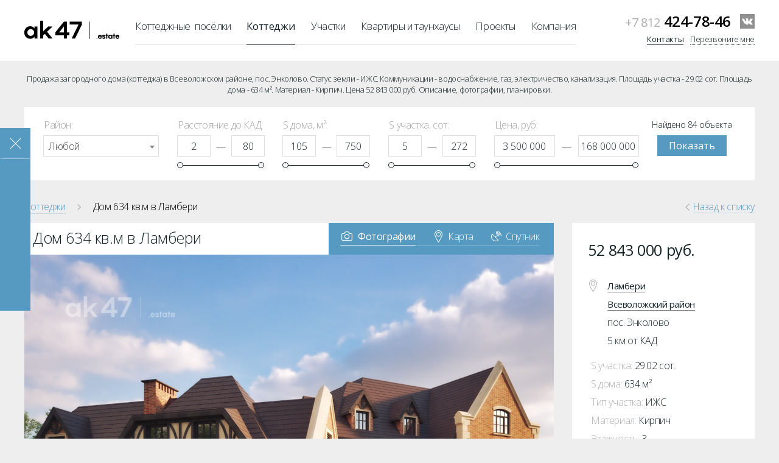

--- FILE ---
content_type: text/html; charset=UTF-8
request_url: https://ak47.estate/cottages/dom_634_kvm_v_lamberi-11
body_size: 11889
content:
<!DOCTYPE html>
<!--[if lt IE 7]> <html class="no-js lt-ie9 lt-ie8 lt-ie7"> <![endif]-->
<!--[if IE 7]> <html class="no-js lt-ie9 lt-ie8"> <![endif]-->
<!--[if IE 8]> <html class="no-js lt-ie9"> <![endif]-->
<!--[if gt IE 8]><!--> <html class="no-js"> <!--<![endif]-->
	<head>
		<meta name="yandex-verification" content="2828f021f5104abc" />
<!-- Yandex.Metrika counter -->
<script type="text/javascript">
    (function (d, w, c) {
        (w[c] = w[c] || []).push(function() {
            try {
                w.yaCounter32003411 = new Ya.Metrika({
                    id:32003411,
                    clickmap:true,
                    trackLinks:true,
                    accurateTrackBounce:true,
                    webvisor:true,
                    trackHash:true
                });
            } catch(e) { }
        });

        var n = d.getElementsByTagName("script")[0],
            s = d.createElement("script"),
            f = function () { n.parentNode.insertBefore(s, n); };
        s.type = "text/javascript";
        s.async = true;
        s.src = "https://mc.yandex.ru/metrika/watch.js";

        if (w.opera == "[object Opera]") {
            d.addEventListener("DOMContentLoaded", f, false);
        } else { f(); }
    })(document, window, "yandex_metrika_callbacks");
</script>
<script>
  (function(i,s,o,g,r,a,m){i['GoogleAnalyticsObject']=r;i[r]=i[r]||function(){
  (i[r].q=i[r].q||[]).push(arguments)},i[r].l=1*new Date();a=s.createElement(o),
  m=s.getElementsByTagName(o)[0];a.async=1;a.src=g;m.parentNode.insertBefore(a,m)
  })(window,document,'script','//www.google-analytics.com/analytics.js','ga');

  ga('create', 'UA-19895604-4', 'auto');
  ga('send', 'pageview');

</script>
<script type="text/javascript">(window.Image ? (new Image()) : document.createElement('img')).src = 'https://vk.com/rtrg?p=VK-RTRG-104012-50tQ2';</script>		<meta charset="utf-8">
		<meta http-equiv="Content-Type" content="text/html; charset=utf-8" />
		<meta http-equiv="X-UA-Compatible" content="IE=edge,chrome=1">
		<meta name="viewport" content="width=1220">
		<!-- Place favicon.ico and apple-touch-icon.png in the root directory -->
		<link href="/favicon.ico?r=2" rel="shortcut icon" />
		<link href='https://fonts.googleapis.com/css?family=Open+Sans:300italic,400italic,600italic,700italic,400,300,600,700&subset=latin,cyrillic-ext' rel='stylesheet' type='text/css'>
				 <meta name="description" content="На данной странице представлена информация о коттедже «Дом 634 кв.м в Ламбери» в коттеджном посёлке «Ламбери», Всеволожский район, пос. Энколово" /> <meta name="keywords" content="коттедж  в коттеджном посёлке «Ламбери», Всеволожский район, пос. Энколово" /><link rel="stylesheet" type="text/css" href="/js/vendor/fancybox/jquery.fancybox.css" />
<link rel="stylesheet" type="text/css" href="/css/modal.css" />
<link rel="stylesheet" type="text/css" href="/css/ajax.css" />
<link rel="stylesheet" type="text/css" href="/js/vendor/waves/waves.min.css" />
<link rel="stylesheet" type="text/css" href="/css/normalize.css" />
<link rel="stylesheet" type="text/css" href="/css/global.css?r=1.1" />
<link rel="stylesheet" type="text/css" href="/js/vendor/slider/jquery.nouislider.min.css" />
<link rel="stylesheet" type="text/css" href="/css/forms.css?r=1" />
<link rel="stylesheet" type="text/css" href="/js/vendor/select2/css/select2.min.css" />
<link rel="stylesheet" type="text/css" href="/js/vendor/jquery/jquery-ui.css" />
<link rel="stylesheet" type="text/css" href="/js/vendor/qtip/jquery.qtip.min.css" />
<link rel="stylesheet" type="text/css" href="/js/vendor/scroll/css/jquery.mCustomScrollbar.min.css" />
<link rel="stylesheet" type="text/css" href="/css/list.css?r=1" />
<link rel="stylesheet" type="text/css" href="/css/card.css?r=1" />
<link rel="stylesheet" type="text/css" href="/assets/567ceb9c/fileupload.css" />
<link rel="stylesheet" type="text/css" href="/assets/3a536032/css/media-block.css" />
<link rel="stylesheet" type="text/css" href="/assets/eebb59e4/css/style.css" />
<link rel="stylesheet" type="text/css" href="/assets/fba4c930/css/metategs.css" />
<script type="text/javascript" src="/js/vendor/jquery/jquery-1.11.3.min.js"></script>
<script type="text/javascript" src="/js/map.js?r=2"></script>
<script type="text/javascript" src="/assets/567ceb9c/fileupload.js"></script>
<script type="text/javascript" src="/assets/3a536032/js/media-block.js"></script>
<script type="text/javascript" src="//www.google.com/jsapi"></script>
<script type="text/javascript">
/*<![CDATA[*/

  					var EGMap0 = null;
function EGMapContainer1_init(){
$('<div id="EGMapContainer1" style="width:870px;height:647px;"></div>').appendTo('#card-map');

var mapOptions = {disableDoubleClickZoom:false,
draggable:true,
scrollwheel:false,
center:new google.maps.LatLng(60.1088, 30.4464),
zoom:12,
zoomControl:true,
zoomControlOptions:{style:google.maps.ZoomControlStyle.LARGE},
streetViewControl:false,
mapTypeId:google.maps.MapTypeId.ROADMAP,
mapTypeControl:false,
panControl:true,
scaleControl:false};

EGMap0 = new google.maps.Map(document.getElementById("EGMapContainer1"), mapOptions);


		var n=new mapManager(EGMap0, true, true); 
		var styles = [{featureType: "poi", elementType: "labels", stylers: [ { visibility: "off" }]},
	{featureType: "transit", elementType: "labels", stylers: [ { visibility: "off" }]},
	{featureType: "landscape", elementType: "labels", stylers: [ { visibility: "off" }]}
	];
		n.fillMap("/settlements/cottage/getSearchMarkers", { oid: "104" });
		$("#card-map").resize(function(){
			var currCenter = EGMap0.getCenter();
			google.maps.event.trigger(EGMap0, "resize");
			google.maps.event.trigger(EGMap0, "fit");
			EGMap0.setCenter(currCenter);
			// n.fitBounds();
		});
		n.setTypeSelector(".inner-menu-list a", "#card-map");
		EGMap0.setOptions({styles: styles});
	
}
google.load("maps","3",{'other_params':'key=AIzaSyAlLE5nrnA6_LqiX2YSFy3gtv9e8eOrgmU&callback=EGMapContainer1_init'});
/*]]>*/
</script>
<title>Продажа коттеджа «Дом 634 кв.м в Ламбери» в коттеджном посёлке «Ламбери», 634 м², Всеволожский район, пос. Энколово</title>	</head>
	<body>
		<noscript><div><img src="https://mc.yandex.ru/watch/32003411" style="position:absolute; left:-9999px;" alt="" /></div></noscript>
<script type="text/javascript" src="//eyenewton.ru/scripts/callback.min.js" charset="UTF-8" async="async"></script>
<script type="text/javascript">/*<![CDATA[*/var newton_callback_id="c3c49b6e661ee64ec03ec754912afbd9";/*]]>*/</script>		
		<div class="float-banner" id="float-banner" style="display: none;">
	<a href="javascript:void(0);" class="close waves-effect waves-button waves-light">Закрыть</a>
			<div class="wr" >
			<div class="text">
					</div>
			</div>
	</div>
		<div id="content-frame">
						<header>
	<div class="wrapper">
		<div class="callback">
						<div class="social">
													<a href="https://vk.com/ak47.estate" class="vk" target="_blank" rel="nofollow">VKontakte</a>
							</div>
			
							<div class="phone-block">
					<span>+7 812</span> 424-78-46				</div>
						
			<a href="/contacts">Контакты</a>
			&nbsp;
			<a href="#newton" class="dotted">Перезвоните мне</a>
		</div>
		<a id="logo" href="/"><img src="/images/logo.png" alt="Агентство недвижимости ak47.estate"/></a>
		<nav class="menu">
	<ul>
					<li class=""><a href="/" class=" ">Коттеджные&nbsp;&nbsp;посёлки</a></li>
					<li class="active"><a href="/cottages" class="active ">Коттеджи</a></li>
					<li class=""><a href="/grounds" class=" ">Участки</a></li>
					<li class=""><a href="/flats" class=" ">Квартиры и таунхаусы</a></li>
					<li class=""><a href="/projects" class=" ">Проекты</a></li>
					<li class=""><a href="/company" class=" ">Компания</a></li>
			</ul>
</nav>	</div>
</header>			
			<div class="page-wrapper ">
				<div id="seo-top" class="wrapper">
	Продажа загородного дома (коттеджа) в Всеволожском районе, пос. Энколово. Статус земли - ИЖС. Коммуникации - водоснабжение, газ, электричество, канализация. Площадь участка - 29.02 сот. Площадь дома - 634 м&sup2;. Материал - Кирпич. Цена 52 843 000 руб. Описание, фотографии, планировки.</div><div id="map-wrapper">
</div>
<section class="wrapper">
	<section class="search-form">
	<form enctype="multipart/form-data" class="form" data-url="/cottages" data-url-map="/cottages/map" id="cottages-form" action="/cottages/grid" method="post">		<div class="district form-block">
			<div class="field-name">Район:</div>
			<div class="field-input">
				<select class="stylish" name="CottagesSearchForm[district]" id="CottagesSearchForm_district">
<option value="">Любой</option>
<option value="3">Всеволожский</option>
<option value="1">Выборгский</option>
<option value="20">Выборгский СПб</option>
<option value="4">Гатчинский</option>
<option value="8">Курортный</option>
<option value="7">Ломоносовский</option>
<option value="2">Приозерский</option>
</select>			</div>
		</div>
		<div class="form-block">
			<div class="field-name">Расстояние до КАД:</div>
			<div class="double-input slider">
				<input class="number input-small lower" data-min="2" data-max="80" name="CottagesSearchForm[kad_distance_from]" id="CottagesSearchForm_kad_distance_from" type="text" value="2" />				<span class="dash">&mdash;</span>
				<input class="number input-small upper" data-min="2" data-max="80" name="CottagesSearchForm[kad_distance_to]" id="CottagesSearchForm_kad_distance_to" type="text" value="80" />				<div class="dummy"></div>
			</div>
		</div>
		<div class="form-block area">
			<div class="field-name">S дома, м&sup2;:</div>
			<div class="double-input slider">
				<input class="number input-small lower" data-min="105" data-max="750" name="CottagesSearchForm[area_cottage_from]" id="CottagesSearchForm_area_cottage_from" type="text" value="105" />				<span class="dash">&mdash;</span>
				<input class="number input-small upper" data-min="105" data-max="750" name="CottagesSearchForm[area_cottage_to]" id="CottagesSearchForm_area_cottage_to" type="text" value="750" />				<div class="dummy"></div>
			</div>
		</div>
		<div class="form-block land-area">
			<div class="field-name">S участка, сот:</div>
			<div class="double-input slider">
				<input class="number input-small lower" data-min="5" data-max="272" name="CottagesSearchForm[area_ground_from]" id="CottagesSearchForm_area_ground_from" type="text" value="5" />				<span class="dash">&mdash;</span>
				<input class="number input-small upper" data-min="5" data-max="272" name="CottagesSearchForm[area_ground_to]" id="CottagesSearchForm_area_ground_to" type="text" value="272" />				<div class="dummy"></div>
			</div>
		</div>
		<div class="form-block cost">
			<div class="field-name">Цена, руб:</div>
			<div class="double-input slider price">
				<input class="number input-medium lower" data-min="3500000" data-max="168000000" name="CottagesSearchForm[price_from]" id="CottagesSearchForm_price_from" type="text" value="3500000" />				<span class="dash">&mdash;</span>
				<input class="number input-medium upper" data-min="3500000" data-max="168000000" name="CottagesSearchForm[price_to]" id="CottagesSearchForm_price_to" type="text" value="168000000" />				<div class="dummy"></div>
			</div>
		</div>
		<div class="search-button form-block">
			<div id="cnt" class="form-count">
				Найдено 84 объекта			</div>
			<button class="form-btn">Показать</button>
		</div>
	</form>	</section><a href="/cottages" class="backurl"><span class="lt"><</span><span>Назад к списку</span></a>
<div class="breadcrumbs">
<a href="/cottages">Коттеджи</a><span class="gt">></span><span>Дом 634 кв.м в Ламбери</span></div><section class="card cottage" itemscope="" itemtype="https://schema.org/Product">
	<div class="stats ">
		<div class="stats-top" itemprop="offers" itemscope="" itemtype="https://schema.org/Offer">
							<h2 class="cost">52 843 000 руб.</h2>
				<meta itemprop="price" content="52843000">
				<meta itemprop="priceCurrency" content="RUB">
									<div class="location">
									<a title="Ламбери" href="/settlements/lamberi">Ламбери</a> <br/>
																	<a href="/cottages/search/vsevolozhskii_rayon">Всеволожский район</a> <br/>
																	пос. Энколово <br/>
																	5 км от КАД
							</div>
		</div>
		<div class="stats-bottom" itemprop="description">
			<div class="objects">
									<div>
						S участка: <span>29.02 сот.</span>
					</div>
													<div>
						S дома: <span>634 м&sup2;</span>
					</div>
																	<div>
						Тип участка: <span>ИЖС</span>
					</div>
													<div>
						Материал: <span>Кирпич</span>
					</div>
													<div>
						Этажность: <span>3</span>
					</div>
													<div>
						Спален: <span>10</span>
					</div>
								<div>
					Гараж:  <span>Есть</span>
				</div>
									<div>
						Туалет: <span>7</span>
					</div>
													<div>
						Коммуникации: <span>водоснабжение, газ, электричество, канализация</span>
					</div>
																											</div>
		</div>
		<div class="call-block">
			<a href="#newton" class="form-btn"><span>Позвоните мне</span></a>
							<div class="phone-block">
					<span>(812)</span> 424-78-46				</div>
					</div>
	</div>
				<div class="stats manager">
	<figure>
		<div>
			<img src="/u/images/98x98/5c90cbe5ce5779.04880740.jpg" alt="Любовь" title="Любовь">
		</div>
		<figcaption>Любовь <span>менеджер по работе с клиентами</span></figcaption>
	</figure>
	<div class="comment">
		<p>
	Предлагаем готовые дома в посёлке &quot;Ламбери&quot; ! Звоните в любой день с 10:00 до 22:00.</p>
	</div>
</div>		<div class="main">
		<div class="content-header-wrapper">
		<ul class="inner-menu-list  ">
							<li class="tab photo selected"><a href="javascript:void(0);" title="Фотографии" rel="photo"><span></span>Фотографии</a></li>
							<li class="tab on-map"><a href="javascript:void(0);" title="Карта" rel="on-map" data-maptype="roadmap" ><span></span>Карта</a></li>
			<li class="tab on-map-sputnik"><a href="javascript:void(0);" title="Спутник" rel="on-map-sputnik" data-maptype="satellite" ><span></span>Спутник</a></li>
			</ul>
		<h1 class="single-page-header  " itemprop="name">Дом 634 кв.м в Ламбери</h1>
</div>


<div class="menu-slides-block">
				<div class="slide-item photo-slide selected">
			 <script type="text/javascript">
	// 2. This code loads the IFrame Player API code asynchronously.
	var tag = document.createElement('script');
	tag.src = "https://www.youtube.com/iframe_api";
	var firstScriptTag = document.getElementsByTagName('script')[0];
	firstScriptTag.parentNode.insertBefore(tag, firstScriptTag);
	var new_player_attributes = [];
	var players = [];
	var delay = null;
	function onPlayerStateChange(event) {
		if (event.data == YT.PlayerState.ENDED) 
			delay = window.setTimeout(function(){stopVid()},2000);
		var mmControlObj = $('#object_main_gallery .control.rightControl');
		if(event.data > -1 && mmControlObj.isVisible()) {
			if (event.data == YT.PlayerState.PAUSED || event.data == YT.PlayerState.ENDED || event.data == YT.PlayerState.CUED)
				mmControlObj.fadeIn();
			else
				mmControlObj.fadeOut();
		}
	}

	function onPlayerError() {
		delay = window.setTimeout(function(){stopVid()},2000);
	}

	function stopVid() {
		window.clearTimeout(delay);
		$("#object_main_gallery .slide .video-preview").fadeIn();
	}

	$(document).ready(function() {
		$('#object_main_gallery').on('click', '.smallSlide a, .control', function(){
			stopVid();
			for(key in players) 
				players[key].stopVideo();
		});

		$('#object_main_gallery').on('click', '.slide .video-preview', function(){
			var key = $(this).data('ytid');
			$(this).fadeOut();
			delay = window.setTimeout(function(){
				players[key].seekTo(0,true); 
				players[key].playVideo();
			},500);
		})

	});

</script>


<div id="object_main_gallery" class="photo-gallery-block slider-img">
	<div class="sliderBig">
		<div class="slidesContainer">
			<div class="slideInner" style="width: 1740px; margin-left: 0px;">
												<div class="slide" style="width: 870px;float: left;">
													<a rel="gallery" title='Дом 634 кв.м в Ламбери' href="/u/images/1440x810/wm_55f6e1d4d04c2.jpg" class="f-box">
								<img style="width:870px;height:550px;" alt="Дом 634 кв.м в Ламбери" title="Дом 634 кв.м в Ламбери" src="/u/images/870x550/wm_55f6e1d4d04c2.jpg" itemprop="image">
							</a>
																	</div>
														<div class="slide" style="width: 870px;float: left;">
													<a rel="gallery" title='Дом 634 кв.м в Ламбери' href="/u/images/1440x810/wm_55f6e1d4d0fb9.jpg" class="f-box">
								<img style="width:870px;height:550px;" alt="Дом 634 кв.м в Ламбери" title="Дом 634 кв.м в Ламбери" src="/u/images/870x550/wm_55f6e1d4d0fb9.jpg" >
							</a>
																	</div>
												</div>
		</div>
	</div>
		<div class="smallSlides">
		<div class="smallSlidesContainer">
						<div class="smallSlide">
				<a href="javascript:void(0);" rel="0" >
					<img src="/u/images/130x92/wm_55f6e1d4d04c2.jpg" />
									</a>
			</div>
						<div class="smallSlide">
				<a href="javascript:void(0);" rel="1" >
					<img src="/u/images/130x92/wm_55f6e1d4d0fb9.jpg" />
									</a>
			</div>
					</div>
	</div>
	</div>
<script type="text/javascript">
	function onYouTubeIframeAPIReady() {
		for(key in new_player_attributes) {
			players[key] = new YT.Player(key, new_player_attributes[key]);
		}
	}
</script>		</div>
				<div class="slide-item on-map-sputnik-slide on-map-slide">
			<div class="map-wr " id="card-map" data-map="EGMap0">
</div>		</div>
	</div>
		<div class="card-content">
			<div class="inner">
				<div class="plans-block">
	<h2>Планировки</h2>
	<ul class="">
			<li>
			<a target="_blank" class="f-box" rel="album-104-3" href="/u/images/origwm/wm_55f6b92cbddcb.jpg"><span><span>1-й этаж</span></span></a>
		</li>	
			<li>
			<a target="_blank" class="f-box" rel="album-104-3" href="/u/images/origwm/wm_55f6b92cbe373.jpg"><span><span>2-й этаж</span></span></a>
		</li>	
			<li>
			<a target="_blank" class="f-box" rel="album-104-3" href="/u/images/origwm/wm_55f6b92cbe9a8.jpg"><span><span>3-й этаж</span></span></a>
		</li>	
		</ul>
</div>			</div>
		</div>
	</div>
	<div class="card-content main">
		<div class="description">
<h2>Описание</h2>
	<div class="text-wrap">
	<p>
	Дом &laquo;Честер&raquo; &mdash; один из самых больших и интересных по своим дизайнерским решениям проектов предместья &laquo;Ламбери&raquo;.</p>
<p>
	Общая площадь особняка &laquo;Честер&raquo; составляет 634 м2 и представляет собой &nbsp;два крыла, соединённых между собой &nbsp;двухэтажным зимним садом, с галереи верхнего этажа которого &nbsp;открываются живописные виды предместья. В основном крыле расположены жилые помещения для членов семьи, а в здании флигеля располагается гараж и помещения для отдыха.</p>
<p>
	&laquo;Честер&raquo; можно смело назвать &laquo;four seasons house&raquo; (&laquo;домом четырёх сезонов&raquo;), так как в любое время года здесь можно найти занятие по душе. На первом этаже располагаются две террасы с зонами для барбекю, ориентированные на разные &nbsp;стороны света, где можно проводить летние дни, принимая солнечные ванны на свежем воздухе в любое время дня, пока готовится ароматное мясо. Отдельное помещение под бильярдную может быть использовано также для пинг-понга, аэрохоккея и других настольных видов спорта, в то время, как другая часть комнаты может быть отведена под мягкую зону для зрителей.&nbsp;</p>
<p>
	Данный проект порадует и хозяев автомобилей, ведь гараж здесь рассчитан на два автомобиля и включает в себя бокс для хранения сменной &nbsp;резины и стеллажи, на которых можно хранить рабочие принадлежности.</p>
<p>
	Наличие большого количества спален и санузлов гарантирует Вам и Вашим гостям комфортное проживание в доме. Однако архитекторы не забыли и о личном пространстве, добавив в планировку отдельный кабинет, в который Вы всегда сможете уединиться для решения важных деловых вопросов. Его близкое расположение к гостиной даст Вам возможность выходить к &nbsp;гостям, которые, тем временем, смогут посмотреть ТВ или понежиться у камина.&nbsp;</p>
<p>
	&nbsp;&laquo;Честер&raquo; станет отличным выбором для большой и дружной семьи, которая любит принимать родственников и гостей и устраивать для них торжества и приемы.</p>
<p>
	ОТКУДА ПРИШЛА ИДЕЯ ВЫБРАТЬ ДЛЯ ОСОБНЯКА ИМЕННО ТАКОЕ НАЗВАНИЕ?</p>
<p>
	Дело в том, что город Честер является гордостью англичан, ведь до XVIII века он занимал главенствующую позицию на северо-западе Англии и до сих пор является самым посещаемым туристами местом, благодаря своей смешанной и величественной архитектуре.&nbsp;</p>
<p>
	Здесь когда-то основали крепость, которая превосходила своими размерами все остальные и должна была стать столицей римской провинции. Наши архитекторы постарались объединить лучшие идеи строительства и воплотить их в концепциях всего здания.</p>
	</div>
</div>
			</div>
	<div class="card-content related-widget" style="clear:both;">
	<div class="list">
		<div class="list-view object-list fours">
			<h2>Ближайшие объекты</h2>
			<ul itemscope itemtype="https://schema.org/ItemList">
				<div class="items">
																<li itemprop="itemListElement" itemscope="" itemtype="https://schema.org/Product" class="project ">
	<div class="pr-image">
		<a title="Дом 255 кв.м в Ламбери"href="/cottages/dom_255_kvm_v_lamberi">
			<meta itemprop="name" content="Дом 255 кв.м в Ламбери">
							<div class="pr-price" itemprop="offers" itemscope="" itemtype="https://schema.org/Offer">
					33 336 000 <meta itemprop="price" content="33336000"><span class="sub">руб.<meta itemprop="priceCurrency" content="RUB"></span>
				</div>
													<div class="pr-area">
					<div class="area-text">
						<div class="table">
															<div class='description'>
																			пос. Энколово																																					<p>
	Дом 255 кв.м в Ламбери</p>
																	</div>
													</div>
					</div>
					<div class="area-shadow"></div>
				</div>
										<img itemprop="image" src="/u/images/276x184/55e70616b81746.71958607.jpg" alt="Дом 255 кв.м в Ламбери" title="Дом 255 кв.м в Ламбери">
					</a>
	</div>
 	<div class="pr-parameters">
		<h2>
			<a href="/cottages/dom_255_kvm_v_lamberi" itemprop="url" title="Дом 255 кв.м в Ламбери" data-width="244"><span>Дом 255 кв.м в Ламбери</span></a>
			<div class="hover"><a href="/cottages/dom_255_kvm_v_lamberi" title="Дом 255 кв.м в Ламбери"><span>Дом 255 кв.м в Ламбери</span></a></div>
		</h2>
		<div itemprop="description">
			<div class="district">
							<a href="/cottages/search/vsevolozhskii_rayon">Всеволожский район</a>
						</div>
						<ul class="params">
								<li>
					5 км от КАД <span>&nbsp;&nbsp;|&nbsp;&nbsp;</span>
				</li>
												<li>
					15 соток <span>&nbsp;&nbsp;|&nbsp;&nbsp;</span>
				</li>
												<li>
					255 м&sup2; <span>&nbsp;&nbsp;|&nbsp;&nbsp;</span>
				</li>
											</ul>
					</div>
	</div>
</li> 																	<li itemprop="itemListElement" itemscope="" itemtype="https://schema.org/Product" class="project ">
	<div class="pr-image">
		<a title="Дом 255 кв.м в Ламбери"href="/cottages/dom_255_kvm_v_lamberi-1">
			<meta itemprop="name" content="Дом 255 кв.м в Ламбери">
							<div class="pr-price" itemprop="offers" itemscope="" itemtype="https://schema.org/Offer">
					33 336 000 <meta itemprop="price" content="33336000"><span class="sub">руб.<meta itemprop="priceCurrency" content="RUB"></span>
				</div>
													<div class="pr-area">
					<div class="area-text">
						<div class="table">
															<div class='description'>
																			пос. Энколово																																					<p>
	Дом 255 кв.м в Ламбери</p>
																	</div>
													</div>
					</div>
					<div class="area-shadow"></div>
				</div>
										<img itemprop="image" src="/u/images/276x184/55f6968cda63d9.38301004.jpg" alt="Дом 255 кв.м в Ламбери" title="Дом 255 кв.м в Ламбери">
					</a>
	</div>
 	<div class="pr-parameters">
		<h2>
			<a href="/cottages/dom_255_kvm_v_lamberi-1" itemprop="url" title="Дом 255 кв.м в Ламбери" data-width="244"><span>Дом 255 кв.м в Ламбери</span></a>
			<div class="hover"><a href="/cottages/dom_255_kvm_v_lamberi-1" title="Дом 255 кв.м в Ламбери"><span>Дом 255 кв.м в Ламбери</span></a></div>
		</h2>
		<div itemprop="description">
			<div class="district">
							<a href="/cottages/search/vsevolozhskii_rayon">Всеволожский район</a>
						</div>
						<ul class="params">
								<li>
					5 км от КАД <span>&nbsp;&nbsp;|&nbsp;&nbsp;</span>
				</li>
												<li>
					15 соток <span>&nbsp;&nbsp;|&nbsp;&nbsp;</span>
				</li>
												<li>
					255 м&sup2; <span>&nbsp;&nbsp;|&nbsp;&nbsp;</span>
				</li>
											</ul>
					</div>
	</div>
</li> 																	<li itemprop="itemListElement" itemscope="" itemtype="https://schema.org/Product" class="project ">
	<div class="pr-image">
		<a title="Дом 235 кв.м в Ламбери"href="/cottages/dom_235_kvm_v_lamberi-2">
			<meta itemprop="name" content="Дом 235 кв.м в Ламбери">
							<div class="pr-price" itemprop="offers" itemscope="" itemtype="https://schema.org/Offer">
					31 994 000 <meta itemprop="price" content="31994000"><span class="sub">руб.<meta itemprop="priceCurrency" content="RUB"></span>
				</div>
													<div class="pr-area">
					<div class="area-text">
						<div class="table">
															<div class='description'>
																			пос. Энколово																																					<p>
	Cornwall &mdash; небольшой двухэтажный коттедж для постоянного проживания (235 кв.м. на участке 15 соток)</p>
																	</div>
													</div>
					</div>
					<div class="area-shadow"></div>
				</div>
										<img itemprop="image" src="/u/images/276x184/55f698dff2c693.19348793.jpg" alt="Дом 235 кв.м в Ламбери" title="Дом 235 кв.м в Ламбери">
					</a>
	</div>
 	<div class="pr-parameters">
		<h2>
			<a href="/cottages/dom_235_kvm_v_lamberi-2" itemprop="url" title="Дом 235 кв.м в Ламбери" data-width="244"><span>Дом 235 кв.м в Ламбери</span></a>
			<div class="hover"><a href="/cottages/dom_235_kvm_v_lamberi-2" title="Дом 235 кв.м в Ламбери"><span>Дом 235 кв.м в Ламбери</span></a></div>
		</h2>
		<div itemprop="description">
			<div class="district">
							<a href="/cottages/search/vsevolozhskii_rayon">Всеволожский район</a>
						</div>
						<ul class="params">
								<li>
					5 км от КАД <span>&nbsp;&nbsp;|&nbsp;&nbsp;</span>
				</li>
												<li>
					15 соток <span>&nbsp;&nbsp;|&nbsp;&nbsp;</span>
				</li>
												<li>
					235 м&sup2; <span>&nbsp;&nbsp;|&nbsp;&nbsp;</span>
				</li>
											</ul>
					</div>
	</div>
</li> 																	<li itemprop="itemListElement" itemscope="" itemtype="https://schema.org/Product" class="project last">
	<div class="pr-image">
		<a title="Дом 255 кв.м в Ламбери"href="/cottages/dom_255_kvm_v_lamberi-4">
			<meta itemprop="name" content="Дом 255 кв.м в Ламбери">
							<div class="pr-price" itemprop="offers" itemscope="" itemtype="https://schema.org/Offer">
					34 822 000 <meta itemprop="price" content="34822000"><span class="sub">руб.<meta itemprop="priceCurrency" content="RUB"></span>
				</div>
													<div class="pr-area">
					<div class="area-text">
						<div class="table">
															<div class='description'>
																			пос. Энколово																																					<p>
	Ascot &mdash; небольшой коттедж премиум-класса (255 кв.м. на участке 16,3 соток)</p>
																	</div>
													</div>
					</div>
					<div class="area-shadow"></div>
				</div>
										<img itemprop="image" src="/u/images/276x184/55f699e5ab7955.63075015.jpg" alt="Дом 255 кв.м в Ламбери" title="Дом 255 кв.м в Ламбери">
					</a>
	</div>
 	<div class="pr-parameters">
		<h2>
			<a href="/cottages/dom_255_kvm_v_lamberi-4" itemprop="url" title="Дом 255 кв.м в Ламбери" data-width="244"><span>Дом 255 кв.м в Ламбери</span></a>
			<div class="hover"><a href="/cottages/dom_255_kvm_v_lamberi-4" title="Дом 255 кв.м в Ламбери"><span>Дом 255 кв.м в Ламбери</span></a></div>
		</h2>
		<div itemprop="description">
			<div class="district">
							<a href="/cottages/search/vsevolozhskii_rayon">Всеволожский район</a>
						</div>
						<ul class="params">
								<li>
					5 км от КАД <span>&nbsp;&nbsp;|&nbsp;&nbsp;</span>
				</li>
												<li>
					16 соток <span>&nbsp;&nbsp;|&nbsp;&nbsp;</span>
				</li>
												<li>
					255 м&sup2; <span>&nbsp;&nbsp;|&nbsp;&nbsp;</span>
				</li>
											</ul>
					</div>
	</div>
</li> 															</div>
									<div class="button">
						<a class="more form-btn" href="javascript:void(0);" data-url="/settlements/cottage/related" data-oid="104" data-radius="1"  data-max="76">
							<span>Показать еще</span>
						</a>
					</div>
							</ul>
		</div>
	</div>
</div></section></section>
			</div>
			
			<footer>
	<section class="wrapper">
		<ul>
			<li>
				<a href="/" class="logo-small" alt="ak47.estate">ak47.estate</a>
			</li>
			<li>
				© ak47.estate 2015-2026				<span>
					Информация, предоставленная на сайте,<br/>
					не является публичной офертой
				</span>
			</li>
			<li>
								<div class="phone-block">
					<span>(812)</span> 424-78-46				</div>
							</li>
			<li>
				<a href="http://www.art.su/" class="eyelogo" target="_blank" rel="nofollow">Eyetronic</a>
			</li>
		</ul>
	</section>
	<div class="seo-bottom list">
	<div class="wrapper">
		<div class="left">

			
			<div class="columns-block">
							<div class="block">
					<h3><a href="/cottages">Коттеджи и загородные дома</a></h3>
											<div class="link"><a href="/cottages/search/iz_brus">Коттедж, загородный дом из Брус</a></div>
											<div class="link"><a href="/cottages/search/iz_gazobeton">Коттедж, загородный дом из Газобетон</a></div>
											<div class="link"><a href="/cottages/search/iz_derevyannyi-dom">Коттедж, загородный дом из Деревянный дом</a></div>
											<div class="link"><a href="/cottages/search/iz_karkas">Коттедж, загородный дом из Каркас</a></div>
											<div class="link"><a href="/cottages/search/iz_kirpich">Коттедж, загородный дом из Кирпич</a></div>
											<div class="link"><a href="/cottages/search/iz_kleenyi-brus">Коттедж, загородный дом из Клееный брус</a></div>
											<div class="link"><a href="/cottages/search/iz_monolitno-zhelezobetonnye">Коттедж, загородный дом из монолитно-железобетонные </a></div>
											<div class="link"><a href="/cottages/search/iz_otsilindrovannoe-brevno">Коттедж, загородный дом из Оцилиндрованное бревно</a></div>
											<div class="link"><a href="/cottages/search/iz_fahverk">Коттедж, загородный дом из Фахверк</a></div>
											<div class="link"><a href="/cottages/search/u_vody">Коттеджи и загородные дома у воды и на берегу озера, реки</a></div>
											<div class="link"><a href="/cottages/search/vsevolozhskii_rayon">Продажа коттеджей и домов в Всеволожском районе Ленинградской области</a></div>
											<div class="link"><a href="/cottages/search/vyborgskii_rayon">Продажа коттеджей и домов в Выборгском районе Ленинградской области</a></div>
											<div class="link"><a href="/cottages/search/vyborgskii-spb_rayon_spb">Продажа коттеджей и домов в ВыборгскомСПб  районе СПб</a></div>
											<div class="link"><a href="/cottages/search/gatchinskii_rayon">Продажа коттеджей и домов в Гатчинском районе Ленинградской области</a></div>
											<div class="link"><a href="/cottages/search/kurortnyi_rayon_spb">Продажа коттеджей и домов в Курортном районе СПб</a></div>
											<div class="link"><a href="/cottages/search/lomonosovskii_rayon">Продажа коттеджей и домов в Ломоносовском районе Ленинградской области</a></div>
											<div class="link"><a href="/cottages/search/priozerskii_rayon">Продажа коттеджей и домов в Приозерском районе Ленинградской области</a></div>
									</div>
							<div class="block">
					<h3><a href="/grounds">Земельные участки</a></h3>
											<div class="link"><a href="/grounds/search/dnp">Земельные участки ДНП в Петербурге и Ленинградской области, купить, цена</a></div>
											<div class="link"><a href="/grounds/search/izhs">Земельные участки ИЖС в Петербурге и Ленинградской области, купить, цена</a></div>
											<div class="link"><a href="/grounds/search/snt">Земельные участки СНТ в Петербурге и Ленинградской области, купить, цена</a></div>
											<div class="link"><a href="/grounds/search/u_vody">Земельные участки у воды и на берегу озера, реки</a></div>
											<div class="link"><a href="/grounds/search/10_sotok">Земельный участок 10 соток купить, цена</a></div>
											<div class="link"><a href="/grounds/search/12_sotok">Земельный участок 12 соток купить, цена</a></div>
											<div class="link"><a href="/grounds/search/15_sotok">Земельный участок 15 соток купить, цена</a></div>
											<div class="link"><a href="/grounds/search/20_sotok">Земельный участок 20 соток купить, цена</a></div>
											<div class="link"><a href="/grounds/search/30_sotok">Земельный участок 30 соток купить, цена</a></div>
											<div class="link"><a href="/grounds/search/40_sotok">Земельный участок 40 соток купить, цена</a></div>
											<div class="link"><a href="/grounds/search/50_sotok">Земельный участок 50 соток купить, цена</a></div>
											<div class="link"><a href="/grounds/search/6_sotok">Земельный участок 6 соток купить, цена</a></div>
											<div class="link"><a href="/grounds/search/60_sotok">Земельный участок 60 соток купить, цена</a></div>
											<div class="link"><a href="/grounds/search/vsevolozhskii_rayon">Продажа земельных участков в Всеволожском районе Ленинградской области</a></div>
											<div class="link"><a href="/grounds/search/vyborgskii_rayon">Продажа земельных участков в Выборгском районе Ленинградской области</a></div>
											<div class="link"><a href="/grounds/search/kurortnyi_rayon_spb">Продажа земельных участков в Курортном районе СПб</a></div>
											<div class="link"><a href="/grounds/search/lomonosovskii_rayon">Продажа земельных участков в Ломоносовском районе Ленинградской области</a></div>
											<div class="link"><a href="/grounds/search/priozerskii_rayon">Продажа земельных участков в Приозерском районе Ленинградской области</a></div>
									</div>
						</div>
		</div>
		<div class="right">
							<div class="block">
					<h3><a href="/">Коттеджные посёлки</a></h3>
											<div class="link"><a href="/settlements/search/vsevolozhskii_rayon">Коттеджные посёлки в Всеволожском районе Ленинградской области</a></div>
											<div class="link"><a href="/settlements/search/vyborgskii_rayon">Коттеджные посёлки в Выборгском районе Ленинградской области</a></div>
											<div class="link"><a href="/settlements/search/kurortnyi_rayon_spb">Коттеджные посёлки в Курортном районе СПб</a></div>
											<div class="link"><a href="/settlements/search/lomonosovskii_rayon">Коттеджные посёлки в Ломоносовском районе Ленинградской области</a></div>
											<div class="link"><a href="/settlements/search/priozerskii_rayon">Коттеджные посёлки в Приозерском районе Ленинградской области</a></div>
											<div class="link"><a href="/settlements/search/pushkinskii_rayon_spb">Коттеджные посёлки в Пушкинском районе СПб</a></div>
											<div class="link"><a href="/settlements/search/u_vody">Коттеджные посёлки у воды и на берегу озера, реки</a></div>
									</div>
							<div class="block">
					<h3><a href="/flats">Квартиры и таунхаусы</a></h3>
											<div class="link"><a href="/flats/search/vsevolozhskii_rayon">Продажа квартир и таунхаусов в Всеволожском районе Ленинградской области</a></div>
									</div>
							<div class="block">
					<h3><a href="/projects">Проекты</a></h3>
											<div class="link"><a href="/projects/search/iz_gazobeton">Проект коттеджа, загородного дома из Газобетон</a></div>
											<div class="link"><a href="/projects/search/iz_karkas">Проект коттеджа, загородного дома из Каркас</a></div>
											<div class="link"><a href="/projects/search/iz_kirpich">Проект коттеджа, загородного дома из Кирпич</a></div>
											<div class="link"><a href="/projects/search/iz_kleenyi-brus">Проект коттеджа, загородного дома из Клееный брус</a></div>
											<div class="link"><a href="/projects/search/iz_panelno-brusovoi">Проект коттеджа, загородного дома из Панельно-брусовой</a></div>
											<div class="link"><a href="/projects/search/iz_fahverk">Проект коттеджа, загородного дома из Фахверк</a></div>
									</div>
					</div>
	</div>
</div></footer>		</div>
		<div id="preloader">
			<div class="overlay"></div>
			<div class="ajax-loader"><img src="/images/ajax-loader.gif" alt=""></div>
		</div>
		<div class="body_script">
					</div>
	<script type="text/javascript" src="/js/vendor/jquery/jquery-migrate-1.2.1.min.js"></script>
<script type="text/javascript" src="/js/vendor/fancybox/jquery.fancybox.pack.js"></script>
<script type="text/javascript" src="/js/modal.js"></script>
<script type="text/javascript" src="/js/vendor/waves/waves.min.js"></script>
<script type="text/javascript" src="/js/vendor/modernizr-2.6.2.min.js"></script>
<script type="text/javascript" src="/js/vendor/textFit.min.js"></script>
<script type="text/javascript" src="/js/vendor/clamp.min.js"></script>
<script type="text/javascript" src="/js/main.js"></script>
<script type="text/javascript" src="/js/vendor/slider/jquery.nouislider.all.min.js"></script>
<script type="text/javascript" src="/js/forms.js"></script>
<script type="text/javascript" src="/js/vendor/select2/js/select2.full.min.js"></script>
<script type="text/javascript" src="/js/vendor/jquery/jquery-ui.min.js"></script>
<script type="text/javascript" src="/js/objectList.js"></script>
<script type="text/javascript" src="/js/vendor/qtip/jquery.qtip.min.js"></script>
<script type="text/javascript" src="/js/vendor/scroll/js/minified/jquery.mCustomScrollbar.min.js"></script>
<script type="text/javascript" src="/js/vendor/markerclusterer.min.js"></script>
<script type="text/javascript" src="/js/card.js?r=1"></script>
<script type="text/javascript" src="/assets/eebb59e4/js/mmSlider.js"></script>
<script type="text/javascript" src="/js/banner.js"></script>
<script type="text/javascript" src="/assets/fba4c930/js/metategs.js"></script>
<script type="text/javascript">
/*<![CDATA[*/
$(document).ready(function(){$("#cottages-form").on("change",function(){formSearchChange("cottages-form","cottage");});});
jQuery(function($) {
$("#object_main_gallery").mmSlider({
				slideWidth: 870,
				smallSlideWidth: 130,
				smallSlideCount: 6,
				bigEnable: true,
				smallSlideMargin: 5,
				currentPosition: 0
			});
});
/*]]>*/
</script>
</body>
</html>

--- FILE ---
content_type: text/css
request_url: https://ak47.estate/css/modal.css
body_size: 3763
content:
/* ----- defaults ----- */
.modal-window-wrapper .fancybox-skin {
	-webkit-border-radius: 0;
	   -moz-border-radius: 0;
			border-radius: 0;

	background-color: #ffffff;
}
.modal-window-wrapper .fancybox-inner {
	height: auto !important;
	overflow: visible !important;
}
.modal-window-wrapper .fancybox-inner > img {
	margin-top: 25px;
	display: inline-block;
}
.modal-window-wrapper .fancybox-close {
	top: 13px;
	right: 19px;
	width: 19px;
	height: 19px;
	border: none;
	background: url('[data-uri]') no-repeat;
}
.modal-window-wrapper .fancybox-close:hover {
	opacity: 0.7;
}
.modal-window-wrapper .fancybox-title-float-wrap {
	position: absolute;
	top: 15px;
	width: 85%;
	left: 20px;
	max-height: 30px;
	z-index: 8050;
	font-size: 20px;
	font-weight: 300;
	text-align: left;
	overflow: hidden;
	text-overflow: ellipsis;
	font-family: 'Open Sans', Arial, "Helvetica Neue", Helvetica, sans-serif;
}
.modal-window-wrapper  .slider-img .sliderBig .slidesContainer .title {
	top: -10px;
	width: 85%;
	padding: 0;
	height: 25px;
	z-index: 8050;
	font-size: 20px;
	font-weight: 300;
	text-align: left;
	overflow: hidden;
	line-height: 35px;
	text-overflow: ellipsis;
	font-family: 'Open Sans', Arial, "Helvetica Neue", Helvetica, sans-serif;
}
.modal-window-wrapper  .slider-img .sliderBig .slidesContainer .title span,
.modal-window-wrapper .fancybox-title-float-wrap span {
	margin: 0;
	padding: 0;
	color: #000000;
	display: inline;
	font-size: 20px;
	font-weight: 300;
	background: none;
	text-shadow: none;
	line-height: 35px;
	white-space: nowrap;
	font-family: 'Open Sans', Arial, "Helvetica Neue", Helvetica, sans-serif;
}
.modal-window-wrapper  .slider-img .sliderBig .slidesContainer .slide {
	padding-top: 21px;
}
.modal-window-wrapper .slider-img .sliderBig {
	height: 571px;
}

.modal-window-wrapper .slider-img .sliderBig .slidesContainer {
	height: 571px;
}
.modal-window-wrapper .fancybox-nav.fancybox-prev,
.modal-window-wrapper .fancybox-nav.fancybox-next{
	margin-top: 25px;
	width: 70px;
	height: calc(100% - 25px);
	height: -moz-calc(100% - 25px);
	height: -webkit-calc(100% - 25px);
	position: absolute;
	bottom: 0;
}
.modal-window-wrapper .fancybox-nav.fancybox-prev:hover{
	background: url('[data-uri]') center center no-repeat rgba(0,0,0,0.5);
}
.modal-window-wrapper .fancybox-nav.fancybox-next:hover {
	background: url('[data-uri]') center center no-repeat rgba(0,0,0,0.5);
}
.modal-window-wrapper .fancybox-nav.fancybox-prev{
	background: url('[data-uri]') center center no-repeat rgba(0,0,0,0.2);
}
.modal-window-wrapper .fancybox-nav.fancybox-next{
	background: url('[data-uri]') center center no-repeat rgba(0,0,0, 0.2);
}

--- FILE ---
content_type: text/css
request_url: https://ak47.estate/css/global.css?r=1.1
body_size: 13284
content:
body, html {
	margin: 0;
	padding: 0;
	height: 100%;
	min-width: 1220px;
	position: relative;
	background-color: #eeeeee;
}
body {
	margin: 0 auto;
	font-size: 16px;
	font-weight: 300;
	letter-spacing: -0.4px;
	font-family: 'Open Sans', Arial, "Helvetica Neue", Helvetica, sans-serif;
}
.map-point,
.noselect {
	-webkit-touch-callout: none;
	-webkit-user-select: none;
	-khtml-user-select: none;
	-moz-user-select: none;
	-ms-user-select: none;
	user-select: none;
}
a {
	color: #152427;
	font-size: 15px;
	font-weight: 400;
	line-height: 15px;
	text-decoration: none;
	border-bottom: 1px solid #7f7f7f;
	border-bottom: 1px solid rgba(0, 0, 0, 0.5);
	font-family: 'Open Sans', Arial, "Helvetica Neue", Helvetica, sans-serif;
}
a,
a:visited,
a:focus,
a:active {
	outline: none;
	outline: 0 none !important;
}
a:hover {
	border-color: transparent;
}
a.dotted {
	color: #000000;
	font-size: 16px;
	font-weight: 300;
	line-height: 27px;
	border-bottom: 1px dotted #afafaf;
	font-family: 'Open Sans', Arial, "Helvetica Neue", Helvetica, sans-serif;
}
a.dotted:hover {
	border-color: transparent;
}
.wrapper {
	width: 1200px;
	margin: 0 auto;
}
#content-frame {
	display: -webkit-flex; /* Safari */
	-webkit-flex-direction: column; /* Safari 6.1+ */
	display: flex;
	min-height: 100%;
	flex-direction: column;
}
.nowrap {
	white-space: nowrap;
}
.page-wrapper {
	/* Pepperidge Farm remembers. */
	 -webkit-box-flex: 1 0 auto;
	 /* IE10, ugh */
	 -ms-flex: 1 0 auto;
	 /* Unprefixed */
	 flex: 1 0 auto;
	 /* prefixed webkit syntax */
	 -webkit-flex: 1 0 auto;
	/*margin-bottom: 95px;*/
}
/* ----- common ----- */
.phone-block {
	color: #000000;
	font-size: 28px;
	font-weight: 300;
	line-height: 25px;
	font-family: 'Open Sans', Arial, "Helvetica Neue", Helvetica, sans-serif;
}
.phone-block span{
	color: #b0b0b0;
	font-size: 20px;
	font-weight: 300;
	line-height: 25px;
	font-family: 'Open Sans', Arial, "Helvetica Neue", Helvetica, sans-serif;
}
header {
	min-height: 58px;
	padding-top: 22px;
	padding-bottom: 20px;
	background-color: #ffffff;
}
header #logo {
	float: left;
    width: 156px;
    height: 30px;
    border: none;
    margin-top: 12px;
	/*background: url(/images/logo.png) no-repeat;*/
}
header #logo:hover {
	opacity: 0.7;
}
header nav.menu {
	width: 775px;
	margin-left: 182px;
}
nav.menu ul {
	margin: 0;
	padding: 0;
	overflow: hidden;
	position: relative;
	white-space: nowrap;
}
nav.menu ul li {
	float: left;
	position: relative;
	text-align: center;
}
nav.menu ul li:before {
	left: 0;
	right: 0;
	height: 0;
	bottom: 0;
	content: "";
	position: absolute;
	border-top: 1px solid #dddddd;	
}
nav.menu ul li a{
	border: none;
	color: #152427;
	/*margin: 0 30px;
	font-size: 18px;*/
	margin: 0 13px;
	font-size: 17px;
	font-weight: 300;
	line-height: 25px;
	position: relative;
	padding: 8px 0 18px;
	display: inline-block;
	border-bottom: 1px solid transparent;
	font-family: 'Open Sans', Arial, "Helvetica Neue", Helvetica, sans-serif;
}
nav.menu ul li:first-child a{
	margin-left: 0px!important;
}
nav.menu ul li:last-child a{
	margin-right: 0px!important;
}
nav.menu ul li:hover a {
	color: #b0b0b0;
}
nav.menu ul li.active a{
	font-weight: 400;
	border-bottom: 1px solid #152427;
}
header .callback {
	width: 240px;
	float: right;
	margin-top: -1px;
	text-align: right;
}
header .callback > a {
	color: #152427;
	font-size: 13px;
	border-bottom-color: #152427;
}
header .callback > a:hover {
	border-bottom-color: transparent;
}
header .callback .phone-block {
	// float: right;
	font-size: 24px;
	line-height: 28px;
	margin-left: 12px;
	font-weight: 600;
}
header .callback .phone-block span{
	font-size: 20px;
	line-height: 28px;
	font-weight: normal;
}

header .callback .social {
	width: 24px;
	float: right;
	overflow: hidden;
	margin-top: -2px;
	margin-left: 15px;
}
header .callback .social a{
	width: 24px;
	height: 24px;
	border: none;
	text-indent: 9000px;
	display: inline-block;
	text-decoration: none;
	background-image: url('[data-uri]');
}
header .callback .social a:hover{
	background-position: 0 -24px;
}
header .callback .social a.vk {
	background-position: 0 -48px;
}
header .callback .social a.vk:hover{
	background-position: 0 -72px;
}
/* seo */
#seo-top {
	color: #152427;
	font-size: 13px;
	font-weight: 300;
	text-align: center;
	margin: 20px auto 0px;
	font-family: 'Open Sans', Arial, "Helvetica Neue", Helvetica, sans-serif;

}
#seo-top * {
	margin: 0;
	padding: 0;
	font-weight: 300;
	font-family: 'Open Sans', Arial, "Helvetica Neue", Helvetica, sans-serif;
}
#seo-top h1 {
	font-size: 30px;
}
footer #seo-bottom,
footer .seo-bottom {
	color: #152427;
	font-size: 11px;
	font-weight: 300;
	margin-top: 20px;
	line-height: 20px;
	/*text-align: center;*/
	border-top: 1px solid #dddddd;
	font-family: 'Open Sans', Arial, "Helvetica Neue", Helvetica, sans-serif;

}
footer .seo-bottom .link {
	width: 390px;
	display: inline-block;
}
footer #seo-bottom {
	margin: 0 0 30px 0;
	padding: 0;
	border: none;
	width: 780px;
	font-weight: 600;
	-webkit-column-span: all;
	    column-span: all;
	/*display:inline-block;*/
/*	-webkit-column-break-inside: avoid;
	page-break-inside: avoid;
	break-inside: avoid;*/
}
footer #seo-bottom * {
	margin: 0;
	padding: 0;
}
footer .seo-bottom a {
	color: #5699c1;
	font-size: 11px;
	border-bottom-color: transparent;
	font-family: 'Open Sans', Arial, "Helvetica Neue", Helvetica, sans-serif;
}
footer .seo-bottom a:hover {
	border-bottom-color: #89b8d4;
}
footer .seo-bottom.list .block {
	margin-bottom: 20px;
	// display: inline-block;
	-webkit-column-break-inside: avoid;
          page-break-inside: avoid;
               break-inside: avoid;
}
footer .seo-bottom.list h3,
footer .seo-bottom.list h3 a {
	color: #152427;
	margin-top: 0px;
	font-size: 15px;
	font-weight: 800;
}
footer .seo-bottom.list h3 {
	margin-bottom: 8px;
}
footer .seo-bottom.list h3 a:hover {
	border-bottom-color: #152427;
}
footer .seo-bottom.list .wrapper{
	text-align: left;
	/*-webkit-columns: 3;
	-moz-columns: 3;
	columns: 3;
    -webkit-column-width: 390px;
    -moz-column-width: 390px;
    column-width: 390px;*/
	padding: 2em 0;
}
footer .seo-bottom.list .wrapper .left{
	float: left;
	width: 805px;
}
footer .seo-bottom.list .wrapper .left .columns-block {
	width: 805px;
	-moz-column-fill: balance;
   column-fill: balance;
	-webkit-columns: 2;
	-moz-columns: 2;
	columns: 2;
	-webkit-column-width: 390px;
	-moz-column-width: 390px;
	column-width: 390px;
}
footer .seo-bottom.list .wrapper .right {
	margin-left: 805px;
}

/* ----- footer ----- */
footer {
	/*left: 0;*/
	/*top: 100%;*/
	width: 100%;
	min-height: 72px;
	overflow: hidden;
	padding: 23px 0 0;
	/*position: absolute;*/
	/*margin: -95px 0 auto;*/
	background-color: #fff;
}
footer .wrapper {
	overflow: hidden;
	position: relative;
}
footer ul {
	margin: 0;
	padding: 0;
	list-style: none;
}
footer li {
	float: left;
}
footer li:nth-of-type(1) {
	width: 178px;

}
footer li:nth-of-type(2) {
	width: 225px;
	color: #b0b0b0;
	font-size: 13px;
	line-height: 8px;
	font-weight: 400;
	font-family: 'Open Sans', Arial, "Helvetica Neue", Helvetica, sans-serif;

}
footer li:nth-of-type(2) span {
	display: block;
	font-size: 11px;
	margin-top: 9px;
	line-height: 16px;
	font-weight: 400;
	font-family: 'Open Sans', Arial, "Helvetica Neue", Helvetica, sans-serif;
}
footer li:nth-of-type(3) {
	width: 200px;
	padding-top: 9px;
	margin-left: 144px;
}
footer li:nth-of-type(4) {
	width: 128px;
	float: right;
	padding-top: 7px;
}
footer li a.logo-small {
	width: 156px;
	height: 30px;
	border: none;
	display: block;
	text-indent: -9999px;
	background: url(/images/logo.png) no-repeat;
}
footer li a.eyelogo {
	width: 125px;
	height: 33px;
	border: none;
	display: block;
	text-indent: -9999px;
	background: url(/images/eyelogo.png) no-repeat;
}
footer li a:hover{
	opacity: 0.7;
}
/*---- srch-frm ----*/
.search-form {
	width: 1200px;
	position: relative;
	margin-bottom: 33px;
}
/*---- text-block ----*/
.text-block h1{
	color: #152427;
	font-size: 20px;
	font-weight: 300;
	line-height: 25px;
	font-family: 'Open Sans', Arial, "Helvetica Neue", Helvetica, sans-serif;
}
.text-block nav.menu {
	margin: 30px 0 20px;
}
.text-block nav.menu ul li a {
	color: #5699c1;
	font-size: 20px;
	font-weight: 300;
	padding: 15px 0 15px;
}
.text-block nav.menu ul li a:hover {
	color: #506978;
}
.text-block nav.menu ul li a.active,
.text-block nav.menu ul li a:active {
	color: #152427;
}
/*---- pager ----*/
.pager .yiiPager{
	overflow: hidden;
	list-style: none;
	margin-bottom: 20px;
}
.pager .yiiPager .page,
.pager .yiiPager .previous,
.pager .yiiPager .next,
.pager .yiiPager .first,
.pager .yiiPager .last{
	float: left;
	color: #81898a;
}
.pager {
	float: right;
}
.pager .yiiPager a{
	display: inline-block;
	text-decoration: none;
	border-bottom: 1px dotted #81898a;
	margin: 0 10px;
}
.pager .yiiPager .page.selected a{
	border: none;
}
.pager .yiiPager a:hover{
	border-bottom: 1px dotted rgba(0,0,0,0);
}
.pager .yiiPager .hidden{
	display: none;
}
.items .ajax-loader{
	display: block;
	height: 11px;
	margin: 20px 0;
	background: url('/images/ajax-loader2.gif') 50% 50% no-repeat;
	clear: both;
}
/*--- banner ---*/
.float-banner {
	top: 50%;
	width: 50px;
	z-index: 2000;
	height: 250px;
	position: fixed;
	padding-top: 50px;
	margin-top: -150px;
	background-color: #5699c1;
}
.float-banner .close {
	top: 0;
	left: 0;
	padding: 0;
	width: 50px;
	height: 50px;
	display: block;
	text-indent: -9000px;
	border-bottom: 1px solid #abcce0;
	position: absolute;
	background: url('[data-uri]') no-repeat no-repeat center center;
}
.float-banner .close:hover {
	opacity: 0.8;
}
.float-banner .wr {
	width: 50px;
	height: 250px;
	position: relative;
}
.float-banner .wr.url {
	padding: 0;
	border-bottom-color: transparent;
}
.float-banner .wr.url:hover {
	opacity: 0.8;
}

.float-banner .text {
	-moz-transform: translateX(-50%) translateY(-50%) rotate(-90deg);
	-webkit-transform: translateX(-50%) translateY(-50%) rotate(-90deg);
	transform:  translateX(-50%) translateY(-50%) rotate(-90deg);
	/* Internet Explorer */
	filter: progid:DXImageTransform.Microsoft.BasicImage(rotation=3);
	 top: 50%;
	left: 50%;
	 position: absolute;
	/*text-align: center;*/
	white-space:nowrap;
}
.float-banner .text,
.float-banner .text a {
	color: #ffffff;
	font-size: 19px; 
}
.float-banner .text a {
	border-bottom-color: transparent;
}
.relative {
	position: relative;
}

a.backurl {
	float: right;
	color: #5699c1;
	font-size: 16px;
	font-weight: 300;
	line-height: 20px;
	border-bottom: none;
	font-family: 'Open Sans', Arial, "Helvetica Neue", Helvetica, sans-serif;
}
a.backurl span {
	display: inline-block;
	border-bottom: 1px solid #c8d9e3;
}
a.backurl:hover span {
	border-bottom: 1px solid transparent;
}
span.lt {
	width: 7px;
	height: 17px;
	margin-right: 5px;
	text-indent: -9000px;
	display: inline-block;
	border-bottom: none!important;
	background: url('[data-uri]') left bottom no-repeat;
}
span.gt {
	width: 7px;
	height: 17px;
	margin-right: 5px;
	text-indent: -9000px;
	display: inline-block;
	border-bottom: none!important;
	background: url('[data-uri]') left bottom no-repeat;
}
.breadcrumbs {
	float: left;
    font-size: 16px;
    line-height: 20px;

}
.breadcrumbs .gt {
	margin-left: 19px;
	margin-right: 19px;
}

.breadcrumbs a {
    color: #5699c1;
    font-size: 16px;
    font-weight: 300;
    line-height: 20px;
    border-bottom: 1px solid #c8d9e3;
    font-family: 'Open Sans', Arial, "Helvetica Neue", Helvetica, sans-serif;
}
.breadcrumbs a:hover {
	border-bottom: 1px solid transparent;
}
@-webkit-keyframes blink {
  100% { color: #f6f6f6; }
}
@keyframes blink {
  100% { color: #f6f6f6; }
}

--- FILE ---
content_type: text/css
request_url: https://ak47.estate/css/forms.css?r=1
body_size: 5887
content:
.form {
	margin: 20px 0;
	overflow: hidden;
	padding: 19px 51px;
	background: #ffffff;
}
.form input {
    border-radius: 0;
    -webkit-appearance: none;
    -webkit-border-radius:0px;
}
.form input[type="text"],
.form input[type="password"],
.form textarea {
	height: 31px;
	color: #152427;
	font-size: 16px;
	font-weight: 300;
	padding: 1px 0px;
	border: 1px solid #dddddd;
	font-family: 'Open Sans', Arial, "Helvetica Neue", Helvetica, sans-serif;
}
.form input.input-small {
	width: 53px;
	text-align: center;
}
.form input.input-medium {
	width: 98px;
	text-align: center;
}
.form input.input-large {
}
.form input[type="text"]:focus,
.form input[type="text"]:hover,
.form input[type="password"]:focus,
.form input[type="password"]:hover,
.form textarea:focus,
.form textarea:hover,
.form select:focus,
.form select:hover {
	color: #152427;
	outline: 0 none;
	/*border-color: #152427;*/
	box-shadow:  0 0 3px 3px rgba(142, 213, 255, 0.3);


/*	-webkit-box-shadow: 0px 0px 4px 0px #152427;
		 -moz-box-shadow: 0px 0px 4px 0px #152427;
			 -o-box-shadow: 0px 0px 4px 0px #152427;
			box-shadow: 0px 0px 4px 0px #152427;*/
}
.form select {
	width: 200px;
	height: 35px;
	color: #152427;
	padding: 0 7px;
	border: 1px solid #dddddd;
	font-family: 'Open Sans', Arial, "Helvetica Neue", Helvetica, sans-serif;
}
.form .select2-container--default .select2-selection--single {
	height: 35px!important;
	outline: none!important;
	border-radius: 0!important;
	border-color: #dddddd!important;
}
.form .select2-container--default.select2-container--open.select2-container--below .select2-selection--single {
	border-color: #dddddd!important;
	/*border-color: #152427!important;*/
}
.form .select2-selection__rendered {
	line-height: 35px!important;
}
.form .select2-container--default .select2-selection--single .select2-selection__arrow {
	height: 35px!important;
}
.form .select2-container--default.select2-container--open {
	box-shadow:  0 -2px 3px 3px rgba(142, 213, 255, 0.3);
}
.select2-container--default .select2-results>.select2-results__options {
	max-height: 1000px!important;
}
.select2-dropdown {
	border-radius: 0!important;
	border-color: #dddddd!important;
	/*border-color: #152427!important;*/
	box-shadow:  0 3px 3px 3px rgba(142, 213, 255, 0.3);
}
.select2-container--default .select2-results__option--highlighted[aria-selected] {
    background-color: #cde6f2!important;
    color: #041f22!important;
}
.select2-results__option[aria-selected] {
    color: #041f22!important;
}
.form-btn {
	color: #ffffff;
	font-size: 16px;
	padding: 4px 20px;
	background: #5699c1;
	border: 2px solid #5699c1;
	font-family: 'Open Sans', Arial, "Helvetica Neue", Helvetica, sans-serif;
}
.form-btn:hover {
	color: rgba(255,255,255,0.6);
}
.form .field-name {
	color: #a4a4a4;
	font-size: 16px;
	line-height: 20px;
	padding-left: 1px;
	margin-bottom: 7px;
}
.form label {
	color: #152427;
	font-size: 16px;
	line-height: 30px;
	font-weight: lighter;
}
.form .form-block:first-child{
	margin-left: 0!important;
}
.form .form-block {
	float: left;
	margin-left: 59px;
}
.form .dash{
	width: 27px;
	text-align: center;
	display: inline-block;
}
.form .search-button {
	text-align: center;
	position: relative;
}
.form .search-button .form-count {
	left: 50%;
	top: -27px;
	width: 170px;
	color: #152427;
	font-size: 14px;
	position: absolute;
	margin-left: -85px;
}

.form .search-button .form-count .preloader {
	height: 14px;
	background: url('/images/ajax-loader2.gif') 50% 50% no-repeat;
}

/* ----- checkboxes ----- */
.form input.checkbox {
	opacity: 0;
	width: 21px;
	height: 21px;
	cursor: pointer;
	padding-top: 2px;
	padding-right: 4px;
	vertical-align: top;
}
.form input.checkbox + label {
	cursor: pointer;
}
.form input.checkbox + label:before {
	content: '';
	width: 27px;
	height: 26px;
	cursor: pointer;
	display: inline-block;
	margin: 0 6px -6px -25px;
	background: url(/images/checkbox_new.png) -28px 0px no-repeat;
}
.form input.checkbox:checked + label:before {
	background-position: 0 0;
}

.form input.checkbox:hover + label:before {
	background-position: -82px 0;
}

.form input.checkbox:hover:checked + label:before {
	background-position: -54px 0;
}

/* ----- slider ----- */
.form .slider .dummy {
	padding: 0 5px;
	margin-top: 14px;
	margin-left: 1px;
	margin-bottom: 5px;
}
.form .noUi-target {
	height: 1px;
	border: none;
	cursor: pointer;
	background: #dddddd;
}
.form .noUi-connect {
	background: #152427;
}
.form .noUi-handle {
	top: -5px;
	left: -6px;
	width: 10px;
	height: 10px;
	cursor: pointer;
	border-radius: 5px;
	border: 1px solid #152427;
}
.form .noUi-handle:after,
.form .noUi-handle:before {
	display: none;
}
/* ----- settlements ----- */
#settlements-form {
	height: 82px;
}
#settlements-form .form-block {
	margin-left: 35px;
}
#settlements-form .checkbox-wrap {

}
#settlements-form .ground {
	margin-top: -5px;
}
#settlements-form .search-button {
	margin-top: 27px;
    margin-left: 36px;
}
/* ----- cottages ----- */
#cottages-form {
	padding: 19px 31px;
}
#cottages-form select {
	width: 190px;
}
#cottages-form .form-block {
	float: left;
	margin-left: 30px;
}
#cottages-form .area {
	margin-left: 29px;
}
#cottages-form .land-area .dash{
	width: 26px; 
}
#cottages-form .cost .dash {
	width: 31px; 
}
#cottages-form .form-btn {
	padding: 4px 17px;
}
#cottages-form .search-button {
	margin-top: 27px;
}
/* ----- grounds ---- */
#grounds-form .search-button {
	margin-top: 27px;
}
/* ----- flats ---- */
#flats-form {
	padding: 19px 30px;
}
#flats-form select {
	width: 190px;
}
#flats-form .form-block {
	margin-left: 30px;
}
#flats-form .form-block.types {
    margin-top: 10px;
}
#flats-form .form-block.search-button {
	margin: 28px 0 0 35px;
}
#projects-form .form-block {
	margin-left: 30px;
}
#projects-form .form-block.search-button {
	margin: 28px 0 0 35px;
}
#projects-form .form-block.floors-form-block {
	margin-top: 10px;
}

--- FILE ---
content_type: text/css
request_url: https://ak47.estate/css/list.css?r=1
body_size: 17679
content:
/*---- sorter --- */
.list-view.object-list .sorter {
	margin-bottom: 20px;
	/*float: left;*/
}
.list-view.object-list .sorter,
.list-view.object-list .sorter a{
	color: #152427;
	font-size: 16px;
	text-align: left;
	font-weight: 300;
	line-height: 25px;
	white-space: nowrap;
	font-family: 'Open Sans', Arial, "Helvetica Neue", Helvetica, sans-serif;
}
.list-view.object-list .sorter a{
	position: relative;
	border-bottom: 1px dotted #81898a;
}
.list-view.object-list .sorter a:hover{
	border-color: transparent;
}
.list-view.object-list .sorter li {
	margin-left: 40px;
}
.list-view.object-list .sorter a.asc,
.list-view.object-list .sorter a.desc {
	background: none;
	padding-right: 0;
	position: relative;
}
.list-view.object-list .sorter a.asc:after,
.list-view.object-list .sorter a.desc:after {
	top: 8px;
	width: 8px;
	height: 9px;
	right: -12px;
	content: ' ';
	position: absolute;
	background: url('[data-uri]') right top no-repeat;
}
.list-view.object-list .sorter a.desc:after {
	background: url('[data-uri]') right top no-repeat;
}
/* listview */
.object-list > ul{
	margin: 0;
	padding: 0;
	width: 100%;
	clear: left;
	overflow: hidden;
	min-height: 200px;
}
.object-list ul li.project {
	float: left;
	width: 276px;
	height: 297px;
	overflow: hidden;
	margin-right: 32px;
	margin-bottom: 32px;
	background: #ffffff;
	list-style-type: none;
}
.object-list ul li.project.short {
	height: 251px;
}
.object-list.threes ul li.project {
	margin-right: 21px;
}
.object-list.fours ul li.project:nth-child(4n){
	margin-right: 0;
}
.object-list.threes ul li.project:nth-child(3n){
	margin-right: 0;
}
.project .pr-image>a{
	width: 276px;
	border: none;
	height: 184px;
	display: block;
	overflow: hidden;
	position: relative;
}
.balloon.project .pr-image>a{
	width: 230px;
	height: 152px;
}
.project .pr-image a img {
	display: block;
}
.project .pr-image a img.google {
	margin-top: -30px;
}
.project .pr-area,
.project .pr-area .area-shadow {
	top: 0px;
	left: 0px;
	z-index: 10;
	position: absolute;
}
.project .pr-area .area-text {
	z-index: 30;
	color: #fff;
	width: 252px;
	height: 147px;
	font-size: 15px;
	overflow: hidden;
	font-weight: 300;
	line-height: 30px;
	position: relative;
	padding: 22px 5px 15px 17px;
	font-family: 'Open Sans', Arial, "Helvetica Neue", Helvetica, sans-serif;
}
.project .pr-area .area-text.project {
	line-height: 23px;
}
.balloon.project .pr-area .area-text{
	width: 206px;
	height: 115px;
	font-size: 13px;
	line-height: 17px;
}
.project .pr-area .area-text .table {
	margin-bottom: 15px;
	overflow: hidden;
}
.project .pr-area .area-text .right, 
.project .pr-area .area-text .left {
	float: left;
}
.project .pr-area .area-text .left {
	width: 120px;
	margin-right: 6px;
}
.project .pr-area .area-text .right {
	width: 126px;
}
.balloon.project .pr-area .area-text .left {
	width: 97px;
}
.balloon.project .pr-area .area-text .right {
	width: 103px;
}
.project .pr-area .area-text .description {
	clear: both;
	line-height: 15px;
}
.project .pr-area .area-text span {
	display: block;
	font-weight: 500;
}
.project .pr-area .area-text span.old-price {
	display: inline;
	text-decoration: line-through;
}
.project .pr-area .area-shadow {
	width: 276px;
	height: 184px;
	background: rgba(86,153,193,0.95);
}
.balloon.project .area-shadow {
	width: 230px;
	height: 152px;
}
.project .pr-image a .pr-area {
	zoom: 1;
	filter: alpha(opacity=0);
	opacity: 0;
	-webkit-transition: all 0.2s ease 0s;
	-moz-transition: all 0.2s ease 0s;
	-ms-transition: all 0.2s ease 0s;
	-o-transition: all 0.2s ease 0s;
	transition: all 0.2s ease 0s;
}
.project .pr-image a:hover .pr-area {
	filter: alpha(opacity=99);
	opacity: 99;
}
.project .pr-image a .pr-price {
	left: 10px;
	bottom: 11px;
	padding: 10px;
	color: #152427;
	display: block;
	font-weight: 600;
	position: absolute;
	white-space: nowrap;
	background: #ffffff;
	font-family: 'Open Sans', Arial, "Helvetica Neue", Helvetica, sans-serif;

	zoom: 1;
	filter: alpha(opacity=99);
	opacity: 99;
	-webkit-transition: all 0.5s ease 0s;
	-moz-transition: all 0.5s ease 0s;
	-ms-transition: all 0.5s ease 0s;
	-o-transition: all 0.5s ease 0s;
	transition: all 0.5s ease 0s;
}
.project .pr-image a:hover .pr-price {
	filter: alpha(opacity=0);
	opacity: 0;
}
.project .pr-image a .pr-price .old-price {
	color: #da1717;
	text-decoration: line-through;
}
.project .pr-image a .pr-sticker {
	top: 0px;
	left: 0px;
	font-size: 15;
	color: #ffffff;
	display: block;
	font-weight: 600;
	position: absolute;
	padding: 10px 20px;
	white-space: nowrap;
	background: #da1717;
	font-family: 'Open Sans', Arial, "Helvetica Neue", Helvetica, sans-serif;

	zoom: 1;
	filter: alpha(opacity=99);
	opacity: 99;
	-webkit-transition: all 0.5s ease 0s;
	-moz-transition: all 0.5s ease 0s;
	-ms-transition: all 0.5s ease 0s;
	-o-transition: all 0.5s ease 0s;
	transition: all 0.5s ease 0s;
}
.project .pr-image a:hover .pr-sticker {
	filter: alpha(opacity=0);
	opacity: 0;
}

.project .pr-parameters {
	width: 244px;
	height: 103px;
	font-size: 15px;
	line-height: 30px;
	padding: 5px 16px;
}
.balloon.project .pr-parameters {
	width: 210px;
	height: 71px;
	font-size: 13px; 
	line-height: 22px;
	padding: 5px 10px;
}
.project .pr-parameters.short {
	height: 53px;
}
.project.short .pr-parameters.short {
	height:57px;
}
.project .pr-parameters h2 {
	margin: 0 0 3px;
	overflow:hidden;
	font-size: 15px!important;
	font-weight: 600!important;
	line-height: 22px;
	white-space:nowrap; 
	position: relative;
	text-overflow:ellipsis;
}
.balloon.project .pr-parameters h2 {
	height: 22px;
	font-size: 13px!important;
}
.project .pr-parameters h2 a {
	font-weight: 600!important;
	font-size: 15px!important;
	line-height: 22px;
}
.balloon.project .pr-parameters h2 a {
	font-size: 13px!important;
}
.project .pr-parameters .params {
	margin: 0;
	padding: 0;
	width: 255px;
	overflow: hidden;
}
.balloon.project .pr-parameters .params {
	width: 209px;
}
/*.pr-parameters h2:hover{
	overflow: visible;
}
.pr-parameters h2:hover > a {
	visibility: hidden;
}*/
.project .pr-parameters h2 .hover {
	top: -5px;
	left: -5px;
	padding: 5px;
	z-index: 100;
	display: none;
	border-radius: 3px;
	position: absolute;
	background: #ffffff;
	white-space: normal; 
	-webkit-box-shadow: 0px 0px 13px 2px rgba(0,0,0,0.75);
	-moz-box-shadow: 0px 0px 13px 2px rgba(0,0,0,0.75);
	box-shadow: 0px 0px 13px 2px rgba(0,0,0,0.75);
}
.project .pr-parameters h2 .hover a {
	width: 100%;
	height: 100%;
	line-height: 30px;
	display: inline-block;
	border-bottom: 1px solid transparent;
}
/*.pr-parameters h2:hover .hover {
	display: block;

}*/
.project .pr-parameters .params li {
	float: left;
	list-style-type: none;
}
.project .pr-parameters .params li span {
	color: #b0b0b0;
	font-size: 13px;
	line-height: 30px;
}

.balloon.project .pr-parameters .params li span {
	line-height: 22px;
}
.project .pr-parameters .params li:last-child span {
	display: none;
}
.project .pr-timer{
	height: 50px;
}
.project .pr-timer .caption{
	float: left;
	color: #fff;
	height: 44px;
	width: 103px;
	padding-top: 6px;
	text-align: center;
	background-color: #da1717;

	font-size: 13px;
	font-weight: 600;
	line-height: 18px;
	font-family: 'Open Sans', Arial, "Helvetica Neue", Helvetica, sans-serif;
}
.project .pr-timer .timer {
	border: none;
	height: 42px;
	padding-top: 8px;
	margin-left: 103px;
	background-color: #f6f6f6;
}
.project .pr-timer .timer .wr {
	max-width: 140px;
	margin: 0 auto;
	white-space: nowrap;
}
.project .pr-timer .timer * {
	border: none;
	background-color: #f6f6f6;
}
.project .pr-timer .timer .countdown-section {
    float: none;
    position: relative;
    display: inline-block;
}
.project .pr-timer .timer .countdown-section:after {
	top: 0;
	right: -3px;
	z-index: 100;
	content: ':';
	opacity: 0.5;
	font-size: 22px;
	line-height: 20px;
	position: absolute;
	font-family: 'Open Sans', Arial, "Helvetica Neue", Helvetica, sans-serif;
	-webkit-animation: blink 1s linear infinite;
	animation: blink 1s linear infinite;
}
.project .pr-timer .timer .countdown-section:last-of-type:after {
	content: none;
}
.project .pr-timer .timer .countdown-period {
	opacity: 0.5;
	font-size: 12px;
	line-height: 12px;
	text-transform: lowercase;
	font-family: 'Open Sans', Arial, "Helvetica Neue", Helvetica, sans-serif;
}
.project .pr-timer .timer .countdown-amount {
	color: #152427;
	font-size: 22px;
	font-weight: 500;
	line-height: 20px;
	font-family: 'Open Sans', Arial, "Helvetica Neue", Helvetica, sans-serif;
}
.balloon.project .noobjects {
	width: 417px;
	font-size: 20px;
	padding-top: 27px;
	line-height: 44px;
	text-align:center;
	padding-bottom: 30px;
}
.balloon.project .noobjects a {
	font-size: 20px;
	line-height: 44px;
}
.qtip-tipsy {
	font-size: 15px;
	font-weight: 400;
	font-family: 'Open Sans', Arial, "Helvetica Neue", Helvetica, sans-serif;
}
.qtip-tipsy a{
	color: white;
} 
/* mapped */
.page-wrapper.mapped {
	position: relative;
}
.page-wrapper.mapped #seo-top,
.page-wrapper.mapped .list-view.object-list.fours,
.page-wrapper.mapped .table-view.object-list {
	display: none;
}
.page-wrapper.mapped .search-form {
	top: 0px;
	z-index: 1001;
	margin-bottom: 0;
	position: absolute;
}
.page-wrapper.mapped .search-form form {
	margin-bottom: 0;
}
#map-frame {
	display: none;
}
.page-wrapper.mapped #map-frame {
	top: 0;
	left: 0;
	width: 100%;
	z-index: 1000;
	display: block;
	height: 1100px;
	position: relative;
}
.view-menu-list {
	right: 0;
	margin: 0;
	height: 50px;
	bottom: -65px;
	background: #fff;
	position: absolute;
	margin: 0;
	float: right;
	height: 22px;
	overflow: hidden;
	width: 320px;
	padding: 9px 15px 19px 30px;
	list-style-type: none;
}
.view-menu-list.no-grid{
	width: 225px;
}
.view-menu-list.no-table{
	width: 210px;
}
.view-menu-list li {
	float: left;
	position: relative;
}
.view-menu-list li:before {
	left: 0;
	right: 0;
	height: 0;
	bottom: 0;
	content: "";
	position: absolute;
	border-top: 1px solid #acb1b2;
}
.view-menu-list li a{
	border: none;
	color: #253335;
	margin-right: 20px;
	font-size: 16px;
	font-weight: 300;
	position: relative;
	padding-bottom: 6px;
	display: inline-block;
	margin-left: 1px;
	border-bottom: 1px solid transparent;
	font-family: 'Open Sans', Arial, "Helvetica Neue", Helvetica, sans-serif;
}
.view-menu-list li a span{
	height: 23px;
	margin-bottom: -4px;
	display: inline-block;
	background: url(/images/view-type-elems.png) no-repeat;
}
.view-menu-list li:first-child a{
	margin-left: 0px;
}
.view-menu-list li:last-child a{
	margin-right: 0px;
}
.view-menu-list li.listed a span{
	width: 14px;
	margin: 0 6px -4px 2px;
	background-position: 0px 0px
}
.view-menu-list li.tabled a span{
	width: 14px;
	background-position: -14px 0px;
	margin: 0 6px -4px 2px;
}
.view-menu-list li.on-map a span{
	width: 13px;
	margin: 0 9px -4px 3px;
	background-position: -28px 3px
}
.view-menu-list li a:hover {
	opacity: 0.7;
	border-bottom: 1px solid #152427;
}
.view-menu-list li.selected a {
	margin-left: 0;
	font-weight: 400;
	border-bottom: 1px solid #152427;
}

.view-type-switcher-wrapper {
	width: 870px;
	position: relative;
	overflow: hidden;
}
.view-type-switcher-wrapper h2 {
	float: left;
}

.view-type-switcher-wrapper .view-menu-list {
	position: relative;
	bottom: 0;
}

/* gmaps */
.controls-wrapper {
	top: 300px;
	width: 1200px;
	margin: 0 auto;
	position: relative;
}
.infowindow {
	width: 417px;
	height: 233px;
	overflow: hidden;
}
.infowindow-left {
	float: left;
	width: 186px;
	height: 233px;
	color: #152427;
	font-size: 13px;
	overflow-y: auto;
	border-right: 1px solid #818181;
}
.infowindow-left span.count {
	display: block;
	font-weight: bold;
	padding: 10px; 
}
.infowindow-left .wrap {
	height: 190px;
	overflow: hidden;
}
.infowindow-left ul {
	margin: 0;
	padding: 2px;
	list-style-type: none;
}
.infowindow-left ul li {
	min-height: 30px;
	min-width: 172px;
	display: block;
}
.infowindow-left ul li a{
	min-height: 10px;
	display: block;
	font-size: 13px;
	font-weight: 300;
	padding: 10px 8px;
	line-height: 10px;
	border-bottom: none;
	text-decoration: none;
}
.infowindow-left ul li a span{
	line-height: 13px;
}
.infowindow-left ul li a.active,
.infowindow-left ul li a:active {
	background-color: #cce0ec;
}
.infowindow-left ul li a.sel {
	background-color: #5699c1;
	color: #fff;
}
.infowindow-left ul li a:hover {
	background-color: #eef5f9;
	color: #000;
}
.infowindow-left ul li a span.area {
	float: left;
}
.infowindow-left ul li a span.price {
	float: right;
}
.infowindow-left .mCSB_inside>.mCSB_container {
	margin-right: 14px;
}
.infowindow-left .mCS-dark-3.mCSB_scrollTools .mCSB_dragger .mCSB_dragger_bar {
	background-color: #dadfe2;
}
.infowindow-left .mCS-dark-3.mCSB_scrollTools .mCSB_draggerRail {
	background-color: #eceff0;
}
.infowindow-left .mCS-dark-3.mCSB_scrollTools .mCSB_dragger:hover .mCSB_dragger_bar{
	background-color: #626262; 
}
.infowindow-left .mCS-dark-3.mCSB_scrollTools .mCSB_dragger.mCSB_dragger_onDrag .mCSB_dragger_bar{ 
	background-color: #818181; 
}
.infowindow-right {
	width: 230px;
	height: 233px;
	margin-left: 187px;
}
.infowindow-right ul {
	margin: 0;
	padding: 0;
}
.infowindow-right>ul>li {
	display: none;

}
.infowindow-right>ul>li.active {
	display: block;
}
.gm-style-iw {
	top: 0 !important;
	left: 0 !important;
	height: 235px;
	box-shadow: none;
	border-radius: 0;
	overflow: visible!important;
	background-color: #fff;
}
.gm-style-iw-single-placemark{
	width: 232px!important;
	height: 235px!important;
}
.gm-style-iw-cluster-placemark{
	width: 419px!important;
	height: 235px!important;
}
.gm-style-iw > div {
	border: 1px solid #818181;
}
.gm-style-iw-bottom-arrow {
	left: 50%;
	width: 17px;
	height: 15px;
	bottom: -14px;
	margin-left: -7px;
	position: absolute;
	background: url('[data-uri]') no-repeat no-repeat 0 0;
}

/** table view **/
.table-view {
	margin: 80px 0;
}
.table-view table {
	width: 1200px;
}
.table-view.settl-table table {
	width: 870px;
}
.table-view table td,
.table-view table th {
	text-align: center;
	vertical-align: middle;
}
.table-view table td:first-child,
.table-view table th:first-child{
	text-align: left;
	padding-left: 38px;
}
.table-view table th:last-child{
 text-align: left;
 padding: 0 25px;
}
.table-view table td:last-child{
 text-align: left;
	padding: 0 5px 0 25px;
}
.table-view table tr td {
	height: 90px;
	font-size: 16px;
	line-height: 30px;
}
.table-view table tr.tall td {
	height: 110px;
}
.table-view thead{
	background-color: #487793;
}

.table-view table th {
	color: #ffffff;
	font-size: 17px;
	font-weight: 600;
	padding: 12px 0 15px;
}
.table-view table th a {
	color: #ffffff;
	font-size: 17px;
	font-weight: 600;
	border-bottom: 1px dotted #ffffff;
}
.table-view table th a:hover {
	border-bottom-color: transparent;
}
.table-view tbody {
	background-color: #ffffff
}
.table-view tbody tr {
	cursor: pointer;
}
.table-view tbody tr:nth-child(even) {
	background-color: #fafafa;
}
.table-view tbody tr:hover {
	background-color: #eef5f9;
}

.table-view table .settlement {
	width: 150px;
}
.table-view.narrow table .settlement {
	display: none;
}
.table-view.narrow table {
	width: 870px;
}
.table-view table .case {
	width: 90px;
}
.table-view table .number {
	width: 80px;
}
.table-view table .rooms {
	width: 80px;
}
.table-view table .flat_area {
	width: 130px;
}
.table-view table .area_live {
	width: 100px;
}
.table-view table .has_plan {
	width: 80px;
}
.table-view table .has_photo {
	width: 150px;
}
.table-view table .price {
	width: 125px;
}
.table-view table .ground_area {
	width: 140px;
}
.table-view table .ground_type {
	width: 140px;
}
.table-view table .kad_distance {
	width: 140px;
}
.table-view.settl-table table td:first-child {
	width: 200px;
}
.table-view.settl-table table .ground_area,
.table-view.settl-table table .ground_type,
.table-view.settl-table table .price {
	width: auto;
}
.table-view table .has_photo a.photo {
	width: 130px;
	height: 92px;
	border: none;
	margin-top: 7px;
	display: inline-block;
}
.table-view table .has_plan a.plan {
	width: 31px;
	height: 31px;
	border: none;
	text-indent: -9000px;
	display: inline-block;
	background: url('[data-uri]') no-repeat no-repeat;
}
.table-view table .has_photo a.photo:hover,
.table-view table .has_plan a.plan:hover {
	opacity: 0.8;
}
.line-clamp {
	display: block;
	overflow: hidden;
	max-height: 60px;
	position: relative;
	display: -webkit-box;
	padding: 0 !important;
	-webkit-line-clamp: 2;
	text-overflow: ellipsis;
	-webkit-box-orient: vertical;
}
tr:hover td .line-clamp:after {
	background: linear-gradient(to right, rgba(238, 249, 249, 0), rgba(238, 249, 249, 1) 75%);
}
.table-view table tbody tr.alw td {
	margin: 0;
	padding: 0;
}
.table-view table tbody tr.alw td .ajaxloader {
	margin: 0;
	padding: 0;
	width: 100%;
}

--- FILE ---
content_type: text/css
request_url: https://ak47.estate/css/card.css?r=1
body_size: 14273
content:
.card {
	margin-top: 70px;
}
.card .main {
	margin-right: 330px;
}
.card h1,
.card h2,
.card h3,
.card h4,
.card h5 {
	color: #152427;
	font-weight: 400;
	font-family: 'Open Sans', Arial, "Helvetica Neue", Helvetica, sans-serif;
}
.card h3 {
	font-size: 16px;
}
.card .stats {
	float: right;
	width: 300px;
	clear: right;
	background: #fff;
	min-height: 520px;
	position: relative;
	margin-bottom: 10px;
	padding-bottom: 180px;
}
.card .stats.short {
	min-height: 422px;
}
.card .stats .stats-top {
	padding: 21px 26px 5px;
	margin-bottom: 1px;
}
.card .stats .stats-top h2 {
	margin: 0;
	font-size: 25px;
	font-weight: 400;
	line-height: 30px;
	margin-bottom: 20px;
	font-family: 'Open Sans', Arial, "Helvetica Neue", Helvetica, sans-serif;
}
.card .stats .stats-top h2.no-margin {
	margin-bottom: 0;
}
.cottage.card .stats .stats-top h2 {
	font-size: 25px;
	line-height: 47px;
}
.card .menu-slides-block .sticker,
.card .stats .stats-top .sticker {
	font-size: 15;
	color: #ffffff;
	font-weight: 600;
	padding: 7px 15px;
	white-space: nowrap;
	background: #da1717;
	display: inline-block;
	font-family: 'Open Sans', Arial, "Helvetica Neue", Helvetica, sans-serif;
}
.card .menu-slides-block .sticker {
	top: 0;
	left: 0;
    z-index: 100;
	position: absolute;
}
.card .stats .stats-top .location {
	color: #152427;
	font-size: 16px;
	margin-top: 18px;
	font-weight: 300;
	line-height: 30px;
	padding-left: 32px;
	font-family: 'Open Sans', Arial, "Helvetica Neue", Helvetica, sans-serif;
	background: url('[data-uri]') no-repeat 2px 5px;
}
.cottage.card .stats .stats-top .location {
	margin-top: 8px;
}
.card .stats .stats-bottom {
	color: #152427;
	font-weight: 300;
	line-height: 30px;
	padding: 5px 31px 24px;
	background: #ffffff;
	font-family: 'Open Sans', Arial, "Helvetica Neue", Helvetica, sans-serif;
}
.card .stats .stats-bottom .objects {
	margin-bottom: 15px;
} 
.card .stats .stats-bottom .objects div {
	color: #b0b0b0;
}
.card .stats .stats-bottom .objects  div span{
	color: #152427;
	/*white-space: nowrap;*/
}
.card .stats .stats-bottom .objects  div.cost  span {
	font-weight: 600;
}
.card .stats .stats-bottom .description {
	overflow: hidden;
	max-height: 200px;
}
.card .stats .call-block{
	position: absolute;
	bottom: 0;
	left: 0;
	width: 260px;
	padding: 0 20px 23px;
}
.card .stats a.form-btn {
	width: 216px;
	padding: 24px 20px 25px;
	text-align: center;
	display: inline-block;
}
.card .stats a.form-btn span {
	font-size: 20px;
	border-bottom: 1px dotted #ffffff;
}
.card .stats a.form-btn:hover span {
	border-bottom: 1px dotted transparent;
}
.card .stats .phone-block {
	margin-top: 31px;
	margin-left: 31px;
	margin-bottom: 15px;
}
.card .menu-slides-block {
	position: relative;
	margin-bottom: 20px;
}
.card .menu-slides-block .slide-item {
	display: none;
}
.card .menu-slides-block .slide-item.selected {
	display: block;
}
.card .map-wr {
	width: 870px;
	height: 647px;
	overflow: hidden;
}
.card .map-wr.short {
	height: 550px;
}
.card .card-content nav.menu ul li a{
	font-size: 16px;
	line-height: 25px;
	margin: 0 30px;
	padding: 12px 0 7px;
}
.card .card-content .inner {
	padding: 0 3px;
	margin-top: 34px;
	overflow: hidden;
}
.cottage.card .card-content .inner {
	padding: 0;
}
.card .card-content h2,
.card .card-content h2 a {
	color: #152427;
	font-size: 20px;
	font-weight: 400;
	line-height: 25px;
	font-family: 'Open Sans', Arial, "Helvetica Neue", Helvetica, sans-serif;
}
.card .card-content h2 a {
	font-weight: 400;
}
/*** plans-block ***/
.card .card-content .inner .plans-block{
	margin-top: 33px;
	margin-bottom: 40px;
}
.card .card-content .inner .plans-block ul {
	padding: 0;
	clear: both;
	margin: 25px 0 0;
	overflow: hidden;
}
.card .card-content .inner .plans-block ul li {
	float: left;
	margin-right: 30px;
	margin-bottom: 20px;
	list-style-type: none;
}
.card .card-content .inner .plans-block ul.twos li {
	margin-right: 60px;
}
.card .card-content .inner .plans-block ul li:nth-child(3n) {
	margin-right: 0;
}
.card .card-content .inner .plans-block ul.twos li:nth-child(3n) {
	margin-right: 60px;
}
.card .card-content .inner .plans-block ul.twos li:nth-child(2n) {
	margin-right: 0;
}
.card .card-content .inner .plans-block ul li a {
	width: 258px;
	height: 60px;
	padding: 5px;
	border: none;
	display: block;
	background: #ffffff;
}
.card .card-content .inner .plans-block ul.twos li a {
	width: 392px;
}
.card .card-content .inner .plans-block ul li a>span{
	padding: 7px;
	width: 182px;
	height: 44px;
	display: block;
	color: #152427;
	font-size: 20px;
	font-weight: 300;
	line-height: 41px;
	padding-left: 67px;
	text-align: center;
	border: 1px dashed #dddddd;
	font-family: 'Open Sans', Arial, "Helvetica Neue", Helvetica, sans-serif;
	background: url('[data-uri]') 7px 7px no-repeat;
}
.card .card-content .inner .plans-block ul.twos li a>span{
	width: 316px;
}
.card .card-content .inner .plans-block ul li a>span span {
	border-bottom: 1px dotted #152427;
}
.card .card-content .inner .plans-block ul li a:hover {
	background: #5699c1;
}
.card .card-content .inner .plans-block ul li a:hover>span {
	color: #ffffff;
	background-color: #5699c1;
}
.card .card-content .inner .plans-block ul li a:hover>span span {
	border-bottom: 1px dotted #ffffff;
}

/* --- cottage-params --- */
.card .cottage-params {
	padding: 27px 0;
	border-top: 1px solid #dcdcdc;
}
.card .cottage-params table {
	width: 100%;
	color: #152427;
	font-size: 15px;
	margin-top: 27px;
	line-height: 25px;
	font-family: 'Open Sans', Arial, "Helvetica Neue", Helvetica, sans-serif;
}
.card .cottage-params table td{
	padding: 16px 33px 12px 37px;
	vertical-align: top;
	border: 1px solid #dcdcdc;
}
.card .cottage-params table td:nth-child(2n) {
	text-align: left;
}
.card .cottage-params table td:nth-child(2n+1) {
	text-align: right;
	width: 222px;
}
.card .cottage-params table tr:nth-child(2n) {
	background-color: #eeeeee
}
.card .cottage-params table tr:nth-child(2n+1) {
	background-color: #e2e2e2;
}
.card .cottage-params table tr:nth-child(2n) td {
	padding-top: 14px;
}
.card .cottage-params table td br {
	line-height: 40px;
}
/* --- photo-gal --- */
.card .card-content .photo-gal {
	margin-top: 35px;
}
.card .card-content ul.photo-wrap {
	margin: 41px 0 0;
	padding: 0;
	overflow: hidden;
}
.card .card-content ul.photo-wrap > li {
	margin: 0 32px 8px 0;
	padding: 0;
	float: left;
	width: 276px;
	height: 280px;
	list-style-type: none;
}
.card .card-content ul.photo-wrap.threes > li {
	margin-right: 21px;
}

.card .card-content ul.photo-wrap.fours > li:nth-child(4n){
	margin-right: 0;
}
.card .card-content ul.photo-wrap.threes > li:nth-child(3n){
	margin-right: 0;
}
.card .card-content ul.photo-wrap > li a {
	width: 100%;
	/*height: 100%;*/
	border: none;
	display: block;
}
.card .card-content ul.photo-wrap > li a .img-wr,
.card .card-content ul.photo-wrap > li a img {
	width: 276px;
	height: 184px;
	position: relative;
}
.card .card-content ul.photo-wrap > li a .img-wr{
	margin-bottom: 5px;
}
.card .card-content ul.photo-wrap > li a .img-wr:before {
	content: '';
	z-index: 10;
	width: 100%;
	height: 100%;
	position: absolute;
	pointer-events: none;
	background: transparent;
	-webkit-transition: all 0.5s ease 0s;
	-moz-transition: all 0.5s ease 0s;
	-ms-transition: all 0.5s ease 0s;
	-o-transition: all 0.5s ease 0s;
	transition: all 0.5s ease 0s;
}
.card .card-content ul.photo-wrap > li a:hover .img-wr:before{
	background: rgba(255,255,255,0.3);
}
.card .card-content ul.photo-wrap > li a .img-wr span.count {
	left: 10px;
	bottom: 11px;
	color: #152427;
	display: block;
	font-size: 13px;
	text-align: right;
	position: absolute;
	padding: 10px 32px 10px 9px;
	background: url('[data-uri]') right 10px top 10px no-repeat #ffffff;
}
.card .card-content ul.photo-wrap > li a span.title{
	font-size: 15px;
	font-weight: 600;
	line-height: 25px;
	border-bottom: 1px solid #152427;

}
.card .card-content ul.photo-wrap > li a div.title {
	overflow: hidden;
	max-height: 50px;
}
.card .card-content ul.photo-wrap > li a:hover span.title{
	tex-overflow: ellipsis;
	border-bottom: 1px solid transparent;
}
.card .card-content ul.photo-wrap > li a span.date{
	color: #909090;
	font-size: 13px;
	line-height: 28px;
}
.card .card-content {
	padding-bottom: 20px;
}
/* manager */
.card .stats.manager {
	width: 260px;
	min-height: 0;
	padding: 20px;
	margin-top: 22px;
	font-weight: 400;
	font-family: 'Open Sans', Arial, "Helvetica Neue", Helvetica, sans-serif;
}
.card .stats.manager figure {
	clear: both;
	overflow: hidden;
}
.card .stats.manager figure div {
	width: 98px;
	float: left;
	height: 98px;
	overflow: hidden;
	border-radius: 49px;
}
.card .stats.manager figure div img {
	width: 98px;
	height: 98px;
}
.card .stats.manager figure figcaption {
	width: 140px;
	color: #152427;
	font-size: 13px;
	padding-top: 26px;
	line-height: 20px;
	margin-left: 110px;
}
.card .stats.manager figure figcaption span {
	color: #b0b0b0;
	display: block;
}
.card .stats.manager .comment {
	color: #152427;
	font-size: 13px;
	margin-top: 15px;
	line-height: 25px;
	padding-top: 30px;
	font-style: italic;
	background: url('[data-uri]') 0 0 no-repeat no-repeat;

}
/* --- lsit --- */
.card .card-content .list {
	margin-top: 32px;
}
.card .card-content .list .button {
	text-align: center;
}
.card .card-content .list .button .more {
	padding: 8px 20px;
	display: inline-block;
}
.card .card-content .list .button .more span {
	border-bottom: 1px dotted #fff;
}
.card .card-content .list .button .more:hover span{
	border-bottom-color: transparent;
}
.card .card-content .table-view {
	margin: 20px 0;
}
.card .stats .old-price{
	text-decoration: line-through;
	font-weight: 500;
}
.card .stats .stats-top .old-price{
	line-height: 30px;
	margin-bottom: 20px;
	color: #da1717;
	font-size: 15px;
	margin-left: 3px;
	display: inline-block;
}
.card .stats .pr-timer{
	height: 50px;
}
.card .stats .pr-timer .caption{
	float: left;
	color: #fff;
	height: 49px;
	width: 124px;
	padding-top: 11px;
	text-align: center;
	background-color: #da1717;

	font-size: 13px;
	font-weight: 600;
	line-height: 18px;
	font-family: 'Open Sans', Arial, "Helvetica Neue", Helvetica, sans-serif;
}
.card .stats .pr-timer .timer {
	border: none;
	height: 47px;
	padding-top: 13px;
	margin-left: 124px;
	background-color: #f6f6f6;
}
.card .stats .pr-timer .timer .wr {
	max-width: 140px;
	margin: 0 auto;
	white-space: nowrap;
}
.card .stats .pr-timer .timer * {
	border: none;
	background-color: #f6f6f6;
}
.card .stats .pr-timer .timer .countdown-section {
    float: none;
    position: relative;
    display: inline-block;
}
.card .stats .pr-timer .timer .countdown-section:after {
	top: 0;
	right: -3px;
	z-index: 100;
	content: ':';
	opacity: 0.5;
	font-size: 22px;
	line-height: 20px;
	position: absolute;
	font-family: 'Open Sans', Arial, "Helvetica Neue", Helvetica, sans-serif;
	-webkit-animation: blink 1s linear infinite;
	animation: blink 1s linear infinite;
}
.card .stats .pr-timer .timer .countdown-section:last-of-type:after {
	content: none;
}
.card .stats .pr-timer .timer .countdown-period {
	opacity: 0.5;
	font-size: 12px;
	line-height: 12px;
	text-transform: lowercase;
	font-family: 'Open Sans', Arial, "Helvetica Neue", Helvetica, sans-serif;
}
.card .stats .pr-timer .timer .countdown-amount {
	color: #152427;
	font-size: 22px;
	font-weight: 500;
	line-height: 20px;
	font-family: 'Open Sans', Arial, "Helvetica Neue", Helvetica, sans-serif;
}

--- FILE ---
content_type: text/css
request_url: https://ak47.estate/assets/567ceb9c/fileupload.css
body_size: 191
content:
.file-uploader {}

	.file-uploader input.delete,
	.file-uploader .file {
		display:none;
	}

	.file-uploader.uploaded input.delete,
	.file-uploader.uploaded .file {
		display:inline-block;
	}

--- FILE ---
content_type: text/css
request_url: https://ak47.estate/assets/fba4c930/css/metategs.css
body_size: 4121
content:
#metategs-form{
    position: absolute;
	z-index: 10000;
    left: 0px;
    top: 0px;
    width: 100%;
    height: 100%;
    background: url('../img/tdot.png');
}


    #metategs-form .form{
        position: fixed;
		z-index: 10000;
        left: 50%;
        top: 10px;
        width: 910px;
        
        margin-left: -455px;
        padding: 19px;

        background-color: whiteSmoke;

        border: 1px solid #EEE;
        border: 1px solid rgba(0, 0, 0, 0.05);

        -webkit-border-radius: 4px;
        -moz-border-radius: 4px;
        border-radius: 4px;

        -webkit-box-shadow: inset 0 1px 1px rgba(0, 0, 0, 0.05);
        -moz-box-shadow: inset 0 1px 1px rgba(0,0,0,0.05);
        box-shadow: inset 0 1px 1px rgba(0, 0, 0, 0.05);
    }

    #metategs-form .form input {
        display: inline-block;
        width: 440px;
        height: 18px;
        padding: 4px;
        margin-bottom: 9px;
        font-size: 13px;
        line-height: 18px;
        color: #555;
        background-color: white;
        border: 1px solid #CCC;
        -webkit-border-radius: 3px;
        -moz-border-radius: 3px;
        border-radius: 3px;
    }

    #metategs-form .form .btn {
        width: auto;
        height: auto;
        display: inline-block;
        padding: 4px 10px 4px;
        margin-bottom: 0;
        font-size: 13px;
        line-height: 18px;
        color: #333;
        text-align: center;
        text-shadow: 0 1px 1px rgba(255, 255, 255, 0.75);
        vertical-align: middle;
        cursor: pointer;
        background-color: whiteSmoke;
        background-image: -ms-linear-gradient(top,white,#E6E6E6);
        background-image: -webkit-gradient(linear,0 0,0 100%,from(white),to(#E6E6E6));
        background-image: -webkit-linear-gradient(top,white,#E6E6E6);
        background-image: -o-linear-gradient(top,white,#E6E6E6);
        background-image: linear-gradient(top,white,#E6E6E6);
        background-image: -moz-linear-gradient(top,white,#E6E6E6);
        background-repeat: repeat-x;
        border: 1px solid #CCC;
        border-color: rgba(0, 0, 0, 0.1) rgba(0, 0, 0, 0.1) rgba(0, 0, 0, 0.25);
        border-color: #E6E6E6 #E6E6E6 #BFBFBF;
        border-bottom-color: #B3B3B3;
        -webkit-border-radius: 4px;
        -moz-border-radius: 4px;
        border-radius: 4px;
        filter: progid:dximagetransform.microsoft.gradient(startColorstr='#ffffff',endColorstr='#e6e6e6',GradientType=0);
        filter: progid:dximagetransform.microsoft.gradient(enabled=false);
        -webkit-box-shadow: inset 0 1px 0 rgba(255, 255, 255, 0.2),0 1px 2px rgba(0, 0, 0, 0.05);
        -moz-box-shadow: inset 0 1px 0 rgba(255,255,255,0.2),0 1px 2px rgba(0,0,0,0.05);
        box-shadow: inset 0 1px 0 rgba(255, 255, 255, 0.2),0 1px 2px rgba(0, 0, 0, 0.05);
    }


    #metategs-form .form .btn-primary {
        color: white;
        text-shadow: 0 -1px 0 rgba(0, 0, 0, 0.25);
        background-color: #0074CC;
        background-image: -ms-linear-gradient(top,#08C,#05C);
        background-image: -webkit-gradient(linear,0 0,0 100%,from(#08C),to(#05C));
        background-image: -webkit-linear-gradient(top,#08C,#05C);
        background-image: -o-linear-gradient(top,#08C,#05C);
        background-image: -moz-linear-gradient(top,#08C,#05C);
        background-image: linear-gradient(top,#08C,#05C);
        background-repeat: repeat-x;
        border-color: #05C #05C #003580;
        border-color: rgba(0, 0, 0, 0.1) rgba(0, 0, 0, 0.1) rgba(0, 0, 0, 0.25);
        filter: progid:dximagetransform.microsoft.gradient(startColorstr='#0088cc',endColorstr='#0055cc',GradientType=0);
        filter: progid:dximagetransform.microsoft.gradient(enabled=false);
    }
#metatags-admin a:hover{
	text-decoration: none;
}
#metatags-admin a{
	display: block;
	margin-bottom: 7px;
	color: #FF0000;
	text-transform: uppercase;
	font-family: 'PT Sans',sans-serif;
	font-weight: 700;
	font-size: 11px;
}
#metatags-admin{
	position: fixed;
	border: 2px solid #FF0000;
	background: #ffffff;
	padding: 10px 20px 5px 20px;
	border-radius: 4px;
	top: 12px;
	left: 20px;
    z-index: 9000;
}

--- FILE ---
content_type: text/plain
request_url: https://www.google-analytics.com/j/collect?v=1&_v=j102&a=613578931&t=pageview&_s=1&dl=https%3A%2F%2Fak47.estate%2Fcottages%2Fdom_634_kvm_v_lamberi-11&ul=en-us%40posix&dt=%D0%9F%D1%80%D0%BE%D0%B4%D0%B0%D0%B6%D0%B0%20%D0%BA%D0%BE%D1%82%D1%82%D0%B5%D0%B4%D0%B6%D0%B0%20%C2%AB%D0%94%D0%BE%D0%BC%20634%20%D0%BA%D0%B2.%D0%BC%20%D0%B2%20%D0%9B%D0%B0%D0%BC%D0%B1%D0%B5%D1%80%D0%B8%C2%BB%20%D0%B2%20%D0%BA%D0%BE%D1%82%D1%82%D0%B5%D0%B4%D0%B6%D0%BD%D0%BE%D0%BC%20%D0%BF%D0%BE%D1%81%D1%91%D0%BB%D0%BA%D0%B5%20%C2%AB%D0%9B%D0%B0%D0%BC%D0%B1%D0%B5%D1%80%D0%B8%C2%BB%2C%20634%20%D0%BC%C2%B2%2C%20%D0%92%D1%81%D0%B5%D0%B2%D0%BE%D0%BB%D0%BE%D0%B6%D1%81%D0%BA%D0%B8%D0%B9%20%D1%80%D0%B0%D0%B9%D0%BE%D0%BD%2C%20%D0%BF%D0%BE%D1%81.%20%D0%AD%D0%BD%D0%BA%D0%BE%D0%BB%D0%BE%D0%B2%D0%BE&sr=1280x720&vp=1280x720&_u=IEBAAEABAAAAACAAI~&jid=1543574220&gjid=1011201417&cid=1665377753.1769188962&tid=UA-19895604-4&_gid=509571838.1769188962&_r=1&_slc=1&z=287891573
body_size: -449
content:
2,cG-HG6KHPB06F

--- FILE ---
content_type: application/javascript
request_url: https://ak47.estate/js/objectList.js
body_size: 1905
content:
var pagerEnable = true,
	bufferHeight = 300;

$(document).ready(function(){
	addTooltip($('body'));
	dataUrl($(".table-view .items"));
	$(document).scroll(function(){
		if(window.pagerEnable) {
			
			var pager = $(".navigation-web .pager"),
				url = pager.find(".next a").attr("href");
			var preloader = '<div class="ajax-loader"></div>'; 
			var wrap = $(pager).closest('.object-list');
			var items = $(pager).closest('.object-list').find('.items');
			var tableview =  $(pager).closest('.object-list').hasClass('table-view');
			var colCount = 0;
			if(tableview) {
				$(items).find('tr:nth-child(1) td').each(function () {
					if ($(this).attr('colspan')) {
						colCount += +$(this).attr('colspan');
					} else {
						colCount++;
					}
				});
				preloader = '<tr class="alw"><td colspan="' +  colCount + '"><div class="ajax-loader"></div><td/><tr/>'; 
			}
			if (url && !pager.find(".next").hasClass("hidden")) {
				pager.show();
				var winHeight = $(window).height(),
					scrollTop = $(window).scrollTop(),
					pagerOffset = pager.offset().top,
					diff = winHeight + scrollTop - pagerOffset;
				pager.hide();
				if (diff > -bufferHeight && window.pagerEnable) {
					$.ajax({
						url: url,
						type: "GET",
						beforeSend: function(){
							window.pagerEnable = false;
							$(items).append(preloader);
						},
						success: function (data) {
							var obj = $(data),
								newObj = obj.find('.items').html(),
								newPager = obj.find(".pager");
							$(items).append(newObj).find('.alw').remove();
							$(items).find('.ajax-loader').remove();
							$(wrap).trigger('updated');
							if(tableview) {
								$(items).find('.modal-call').each(function(){modal(this);});
								dataUrl(items);
							}
							$(".pager").replaceWith(newPager);
							window.pagerEnable = true;
						}
					});
				}
			}
		}
		$(".navigation-web .pager").hide();
	});

});


--- FILE ---
content_type: application/javascript
request_url: https://ak47.estate/js/main.js
body_size: 2391
content:
// уcтанавливает cookie
function setCookie(name, value, props) {
	props = props || {}
	var exp = props.expires
	if (typeof exp == "number" && exp) {
		var d = new Date()
		d.setTime(d.getTime() + exp*1000)
		exp = props.expires = d
	}
	if(exp && exp.toUTCString) { props.expires = exp.toUTCString() }

	value = encodeURIComponent(value)
	var updatedCookie = name + "=" + value
	for(var propName in props){
		updatedCookie += "; " + propName
		var propValue = props[propName]
		if(propValue !== true){ updatedCookie += "=" + propValue }
	}
	document.cookie = updatedCookie

}

function getCookie(name) {
	var matches = document.cookie.match(new RegExp(
		"(?:^|; )" + name.replace(/([\.$?*|{}\(\)\[\]\\\/\+^])/g, '\\$1') + "=([^;]*)"
	))
	return matches ? decodeURIComponent(matches[1]) : undefined
}
function variablePresent(check) {
	return (typeof check !== undefined && check !== undefined && check);
}

function declOfNumWNum(number, titles) {
	var cases = [2, 0, 1, 1, 1, 2];
	var index = (number%100>4 && number%100<20) ? 2 : cases[Math.min(number%10, 5)];
	return number  + " " + titles[index];
}
function declOfNumWONum(number, titles) {
	var cases = [2, 0, 1, 1, 1, 2];
	var index = (number%100>4 && number%100<20) ? 2 : cases[Math.min(number%10, 5)];
	return titles[index];
}
var addTooltip = function(obj) {
	$(obj).find('.pr-parameters h2 a').filter(function () {return $(this).width() > $(this).data('width');}).each(function() {
		$(this).qtip({
			style: {
				classes: 'qtip-tipsy qtip-shadow',
			},
			position: {
				my: 'bottom left',
				target: 'mouse', // Track the mouse as the positioning target
				adjust: { x: 3, y: 2 }, // Offset it slightly from under the mouse
			}
		})
	});
}
var dataUrl = function(obj) {
	$(obj).find('tr').on('mousedown', function (e){
		e.stopPropagation();
		if(e.target.nodeName != 'a' && e.target.nodeName != 'A') {
			var url = $(this).data('url');
			if(url !== undefined) {
				e.preventDefault();
				if (e.which == 2 || e.button == 1 || e.ctrlKey) {
					e.preventDefault();
					var win = window.open(url, '_blank');
					if (win) win.focus();
					else location.href = url;
				} else location.href = url;
				return false;
			}
		} else {
			return true;
		}
	});
}
function isiPhone(){
    return (
        (navigator.platform.indexOf("iPhone") != -1) ||
        (navigator.platform.indexOf("iPod") != -1)
    );
}

--- FILE ---
content_type: application/javascript
request_url: https://ak47.estate/js/forms.js
body_size: 3227
content:
$(function(){
	$.fn.extend({
		donetyping: function(callback,timeout){
			timeout = timeout || 1e3; // 1 second default timeout
			var timeoutReference,
				doneTyping = function(el){
					if (!timeoutReference) return;
					timeoutReference = null;
					callback.call(el);
				};
			return this.each(function(i,el){
				var $el = $(el);
				$el.is(':input') && $el.on('keyup keypress',function(e){
					if (e.type=='keyup' && e.keyCode!=8) return;
					if (timeoutReference) clearTimeout(timeoutReference);
					timeoutReference = setTimeout(function(){
						doneTyping(el);
					}, timeout);
				}).on('blur',function(){
					doneTyping(el);
				});
			});
		}
	});
});

var timestamp = 0;
function formSearchChange(id, type) {
	var date = new Date().getTime();
	if(date>timestamp)
		timestamp=date;
	$("#cnt").html('<div class="preloader"></div>');
	$.ajax({
		type: "post",
		url: "/settlements/" + type + "/searchCount",
		data: $("#" + id).serialize()+'&date='+date+'&mode='+$("#" + id).data('mode'),
		success: function(data) {
			if(timestamp == data.date) {
				$text = declOfNumWONum(data.count, ['Найден','Найдено','Найдено']) + ' ' + declOfNumWNum(data.count, ['объект','объекта','объектов']);
				$("#cnt").html($text);
			}
		}
	});
}

var resetForm = function(id){
	$('.error-msg', id).removeClass("active");
	$(':text, :password, :file, textarea', id).val('').removeClass("accept").removeClass("error");
	$(':input, select option', id)
		.removeAttr('checked')
		.removeAttr('selected')
		.removeClass("accept").removeClass("error");
	$('select option:first', id).attr('selected',true);
}
var changeInputFormat = function(str){
	return str.replace(/(\s)+/g, '').replace(/(\d{1,3})(?=(?:\d{3})+$)/g, '$1 ');
};
$(document).ready(function(){
	$('input.number-format').keyup(function(event){	$(this).val(changeInputFormat($(this).val())); });
	if(!isiPhone())
		$('select.stylish').select2({minimumResultsForSearch: Infinity});
	$('input.number').keydown(function (e) {
		if ($.inArray(e.keyCode, [46, 8, 9, 27, 13, 110, 190]) !== -1 ||
				(e.keyCode == 65 && e.ctrlKey === true) || 
				(e.keyCode >= 35 && e.keyCode <= 39) ||
				(e.keyCode >= 112 && e.keyCode <= 126)) {
				return;
		}
		if ((e.shiftKey || (e.keyCode < 48 || e.keyCode > 57)) && (e.keyCode < 96 || e.keyCode > 105))
			e.preventDefault();
	});
	$('input.number').donetyping(function(){
		var func = $(this).data('func');
		if(func !== undefined)
			window[func](this);
	});
	$('.double-input.slider').each(function(){
		var dummy = $(this).find('.dummy');
		var lower = $(this).find('.lower');
		var upper = $(this).find('.upper');
		var step = $(this).hasClass('price') ? 1000 : 1;
		if(dummy.length > 0 && lower.length > 0 && upper.length > 0 && $(lower).data('min') !== undefined && $(lower).data('max') !== undefined && $(lower).data('min') !== $(lower).data('max')) {
			dummy.noUiSlider({
				start: [ $(lower).val(), $(upper).val() ],
				step: step,
				connect: true,
				range: {
					'min': $(lower).data('min'),
					'max': $(upper).data('max')
				},
				format: wNumb({	decimals: 0, thousand: ' ' })
			});
			dummy.Link('lower').to(lower);
			dummy.Link('upper').to(upper);
		}
	})
});

--- FILE ---
content_type: application/javascript
request_url: https://ak47.estate/assets/567ceb9c/fileupload.js
body_size: 1063
content:
(function($){
	$.fn.fileUploader = {};

	$.fn.fileUploader.onUpload = function(uploaderId, isImage){
		if(isImage === undefined)
			isImage = false;
		return function(data){
			if (data.error) {
				$.fn.fileUploader.onError(uploaderId)(data);
				return false;
			}

			var uploader = $('#' + uploaderId);
			uploader.addClass('uploaded').find('input[type=hidden]').val(data.file);
			if(isImage){
				uploader.find('.file').html('<img src="'+ data.url +'">');
			} else
				uploader.find('.file').html(data.file);
		}
	};

	$.fn.fileUploader.onError = function(uploaderId){
		return function(data){
			alert(data.error.message);
			$.fn.fileUploader.deleteFile(uploaderId);
		}
	}

	$.fn.fileUploader.deleteFile = function(uploaderId){
		var uploader = $('#' + uploaderId);
		uploader.removeClass('uploaded').find('input[type=hidden]').val("");
	}

	$(document).ready(function(){
		$('.file-uploader input.delete').click(function(){
			var uploader = $(this).parent().parent();
			$.fn.fileUploader.deleteFile(uploader.attr('id'));
		});
	});
})(window.jQuery);

--- FILE ---
content_type: application/javascript
request_url: https://ak47.estate/js/banner.js
body_size: 301
content:
$(document).ready(function(){
	Waves.displayEffect();
	var hide = getCookie('rh');
	if(!variablePresent(hide)) {
		$("#float-banner").fadeIn();
	}

	$("#float-banner").find('.close').click(function() {
		$("#float-banner").fadeOut();
		setCookie('rh', 1, {"path" : '/', "expires" : 3600*24});
	});
});

--- FILE ---
content_type: application/javascript
request_url: https://ak47.estate/js/modal.js
body_size: 872
content:
var modal = function(elem){
	var that = elem;
	var fun = $(that).data('afterload');
	$(that).fancybox({
		beforeLoad: function() {
			return !$(that).hasClass('disabled');
		},
		ajax: {
			complete: function(jqXHR, textStatus) {
				if(fun !== undefined) {
					var x = eval(fun);
					if (typeof x == 'function') {
						x()
					}
				}
			}
		},
		wrapCSS: 'modal-window-wrapper',
		helpers: {
			overlay: {
				css: {
					'background': 'rgba(255,255,255,0.6)'
				},
				locked: false
			}
		},
		padding: 20,
		autoSize: true,
		closeBtn: true
	});
}
$(document).ready(function(){
	$('.modal-call').each(function(){modal(this);});
	$('a.f-box').fancybox({
		wrapCSS: 'modal-window-wrapper',
		helpers: {
			overlay: {
				css: {
					'background': 'rgba(255,255,255,0.6)'
				},
				locked: false
			}
		},
		padding: 20,
		autoSize: true,
		closeBtn: true
	});
});